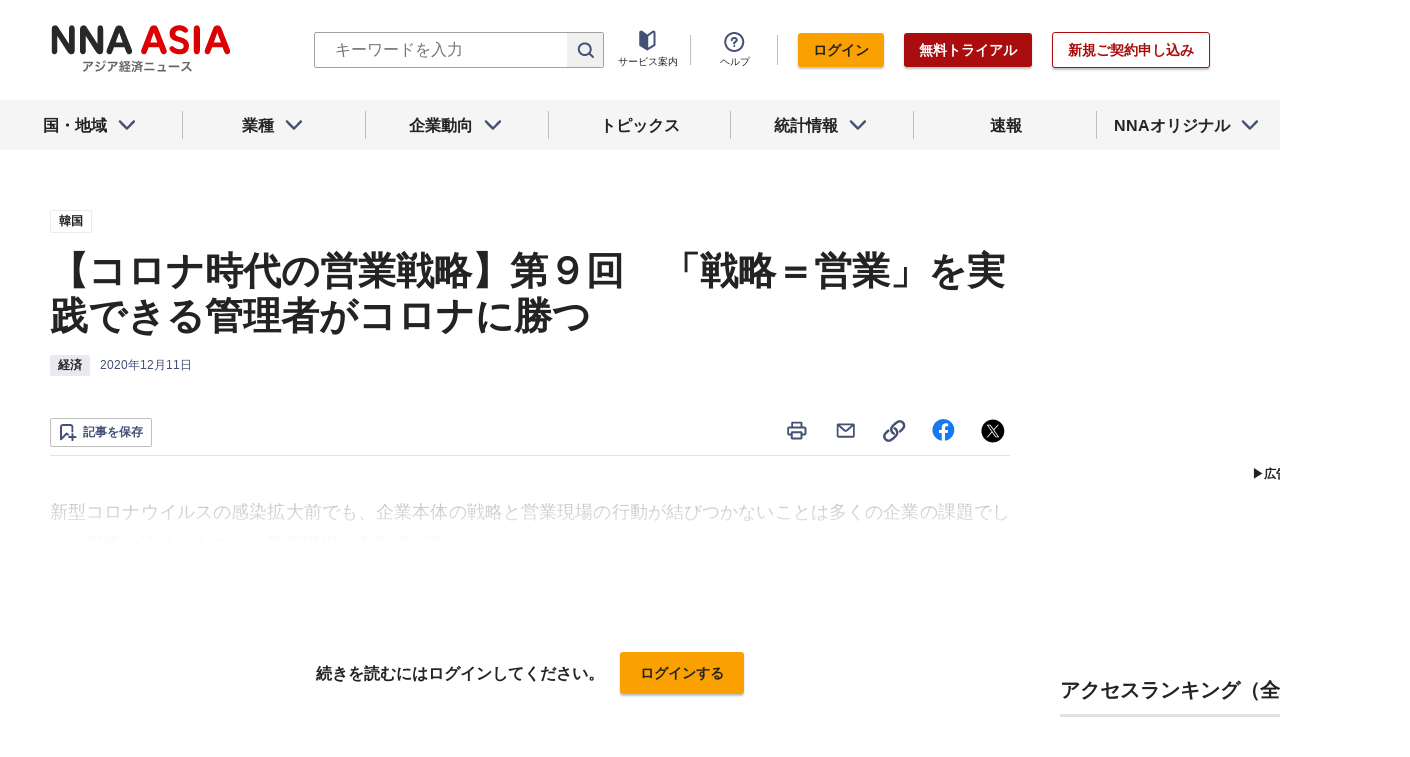

--- FILE ---
content_type: text/html; charset=utf-8
request_url: https://www.nna.jp/news/2128256
body_size: 33069
content:
<!DOCTYPE html><html><head><meta charSet="utf-8"/><title>【コロナ時代の営業戦略】第９回　「戦略＝営業」を実践できる管理者がコロナに勝つ - NNA ASIA・韓国・経済</title><meta name="viewport" content="width=device-width, initial-scale=1, shrink-to-fit=no"/><meta name="description" content="新型コロナウイルスの感染拡大前でも、企業本体の戦略と営業現場の行動が結びつかないことは多くの企業の課題でした。戦略は決めたものの、営業現場は方向性が定……"/><meta name="apple-itunes-app" content="app-id=6743823207"/><meta property="og:title" content="【コロナ時代の営業戦略】第９回　「戦略＝営業」を実践できる管理者がコロナに勝つ - NNA ASIA・韓国・経済"/><meta property="og:type" content="website"/><meta property="og:site_name" content="NNA.ASIA"/><meta property="og:url" content="https://www.nna.jp/news/2128256"/><meta property="fb:admins" content="60380"/><meta name="twitter:card" content="summary"/><meta name="twitter:site" content="@NNAASIA"/><meta property="og:image" content="/files/images/nna_sns_logo.png"/><meta name="twitter:image" content="https://www.nna.jp/files/images/nna_sns_logo.png"/><meta property="og:description" content="新型コロナウイルスの感染拡大前でも、企業本体の戦略と営業現場の行動が結びつかないことは多くの企業の課題でした。戦略は決めたものの、営業現場は方向性が定……"/><link rel="canonical" href="https://www.nna.jp/news/2128256"/><link rel="shortcut icon" href="/favicon.ico"/><link rel="apple-touch-icon" type="image/png" href="/icon.png"/><meta name="next-head-count" content="18"/><link rel="preload" href="/_next/static/css/d945a6be44df0655.css" as="style"/><link rel="stylesheet" href="/_next/static/css/d945a6be44df0655.css" data-n-g=""/><link rel="preload" href="/_next/static/css/e923caee07c07536.css" as="style"/><link rel="stylesheet" href="/_next/static/css/e923caee07c07536.css" data-n-p=""/><link rel="preload" href="/_next/static/css/0bbcced8c162c33a.css" as="style"/><link rel="stylesheet" href="/_next/static/css/0bbcced8c162c33a.css" data-n-p=""/><noscript data-n-css=""></noscript><script defer="" nomodule="" src="/_next/static/chunks/polyfills-5cd94c89d3acac5f.js"></script><script src="/_next/static/chunks/webpack-6a21c7080b3f2f28.js" defer=""></script><script src="/_next/static/chunks/framework-89f2f7d214569455.js" defer=""></script><script src="/_next/static/chunks/main-14746a226a42b8b5.js" defer=""></script><script src="/_next/static/chunks/pages/_app-c47f632b10a1df81.js" defer=""></script><script src="/_next/static/chunks/0f1ac474-7ca02b55c8c255d1.js" defer=""></script><script src="/_next/static/chunks/8860-4b52c8228c82203c.js" defer=""></script><script src="/_next/static/chunks/296-70145caeb9aa43d5.js" defer=""></script><script src="/_next/static/chunks/2869-988d707a9abcc796.js" defer=""></script><script src="/_next/static/chunks/9769-d24822d3c830b83c.js" defer=""></script><script src="/_next/static/chunks/8083-21abdd9338bbca5e.js" defer=""></script><script src="/_next/static/chunks/4061-5771df2c7fd14573.js" defer=""></script><script src="/_next/static/chunks/pages/news/%5Bid%5D-1cf297f74c1bcd78.js" defer=""></script><script src="/_next/static/zenPIZNh1f_ysk8_UjED3/_buildManifest.js" defer=""></script><script src="/_next/static/zenPIZNh1f_ysk8_UjED3/_ssgManifest.js" defer=""></script><script src="/_next/static/zenPIZNh1f_ysk8_UjED3/_middlewareManifest.js" defer=""></script></head><body><div id="__next"><div><header class="Header_header__Z8PUO article_print__header___1E_5 
        false
        Header_free_user__bbQS7
      "><div class="Header_inner__tfr0u article_print__header_inner__OgyI_"><h1 class="Header_logo__gECVj"><a class="Header_logo__gECVj Header_logo--asia__JumdV" href="/"><span style="box-sizing:border-box;display:inline-block;overflow:hidden;width:initial;height:initial;background:none;opacity:1;border:0;margin:0;padding:0;position:relative;max-width:100%"><span style="box-sizing:border-box;display:block;width:initial;height:initial;background:none;opacity:1;border:0;margin:0;padding:0;max-width:100%"><img style="display:block;max-width:100%;width:initial;height:initial;background:none;opacity:1;border:0;margin:0;padding:0" alt="" aria-hidden="true" src="data:image/svg+xml,%3csvg%20xmlns=%27http://www.w3.org/2000/svg%27%20version=%271.1%27%20width=%27181%27%20height=%2748%27/%3e"/></span><img alt="NNA ASIA" src="[data-uri]" decoding="async" data-nimg="intrinsic" style="position:absolute;top:0;left:0;bottom:0;right:0;box-sizing:border-box;padding:0;border:none;margin:auto;display:block;width:0;height:0;min-width:100%;max-width:100%;min-height:100%;max-height:100%;object-fit:contain"/><noscript><img alt="NNA ASIA" srcSet="/files/images/headerLogo_asia.svg 1x, /files/images/headerLogo_asia.svg 2x" src="/files/images/headerLogo_asia.svg" decoding="async" data-nimg="intrinsic" style="position:absolute;top:0;left:0;bottom:0;right:0;box-sizing:border-box;padding:0;border:none;margin:auto;display:block;width:0;height:0;min-width:100%;max-width:100%;min-height:100%;max-height:100%;object-fit:contain" loading="lazy"/></noscript></span></a></h1><div class="Header_sp_buttons__lpX3T article_hidePrint__xQr37"><div class="Tooltip_tooltip__container__i9aIC"><div><button class="Header_sp_button__LLjJy Header_sp_button--search__qGn8_">検索</button></div></div><button class="Header_sp_button__LLjJy Header_sp_button--mynews__AcpY3">Myニュース</button></div><div class="Header_search_box__74B66 article_hidePrint__xQr37 "><div class="Tooltip_tooltip__container__i9aIC"><div><div class="Header_search_box__input__zcauk"><form action="/search" method="get"><input class="Header_form__input--search__zYw6j" type="text" name="keywords" placeholder="キーワードを入力" aria-disabled="true" readonly=""/><button class="Header_form__button--search__y0lmx" type="submit" aria-disabled="true"></button></form></div></div></div></div><button class="Header_button--humburger__gj_fn article_hidePrint__xQr37 "><div><span></span><span></span><span></span></div></button><div class="Header_block__Esi6W article_hidePrint__xQr37"><button class="Header_button--close__w8SDQ"></button><div class="Header_btn_blocks__ySs6R"><div class="Header_btn_block__sZWLg"><a class="Header_btn--about__owrJd" href="/corp_contents/service/news">サービス案内</a></div><div class="Header_btn_block__sZWLg Header_btn_block--help__nz_QW"><button href="/contents/help"><a class="Header_btn--help__c5Z86">ヘルプ</a></button></div><div class="Header_btn_block__sZWLg"></div></div></div></div><nav class="GlobalNavi_navigation__n2DC3 article_hidePrint__xQr37"><ul><li class="gnavi__list"><button class="GlobalNavi_dropdown__bC44G  "><span>国・地域</span></button></li><li class="gnavi__list"><button class="GlobalNavi_dropdown__bC44G  "><span>業種</span></button></li><li class="gnavi__list"><button class="GlobalNavi_dropdown__bC44G  "><span>企業動向</span></button></li><li class="gnavi__list"><a href="/web_contents/topics/latest"><span>トピックス</span></a></li><li class="gnavi__list"><button class="GlobalNavi_dropdown__bC44G  "><span>統計情報</span></button></li><li class="gnavi__list"><a href="/flashes/all"><span>速報</span></a></li><li class="gnavi__list"><button class="GlobalNavi_dropdown__bC44G  "><span>NNAオリジナル</span></button></li></ul></nav><div class="GlobalNavi_header__dropdown__I4ziw article_hidePrint__xQr37"><div class="GlobalNavi_dropdown__container__3ryBp container__countries "><ul class="GlobalNavi_dropdown_menu__HVf9E list"><li class="list"><button class="AccordionMenu_dropdown_menu__category__Jxnv_ ">東アジア</button><ul class="AccordionMenu_dropdown_menu__list__81RV3 "><li class=""><a href="/countries/china">中国<!-- --></a></li><li class=""><a href="/countries/hongkong">香港<!-- --></a></li><li class=""><a href="/countries/taiwan">台湾<!-- --></a></li><li class=""><a href="/countries/korea">韓国<!-- --></a></li><li class=""><a href="/countries/japan">日本<!-- --></a></li></ul></li><li class="list"><button class="AccordionMenu_dropdown_menu__category__Jxnv_ ">東南アジア</button><ul class="AccordionMenu_dropdown_menu__list__81RV3 "><li class=""><a href="/countries/thailand">タイ<!-- --></a></li><li class=""><a href="/countries/vietnam">ベトナム<!-- --></a></li><li class=""><a href="/countries/myanmar">ミャンマー<!-- --></a></li><li class=""><a href="/countries/cambodia">カンボジア<!-- --></a></li><li class=""><a href="/countries/laos">ラオス<!-- --></a></li><li class=""><a href="/countries/malaysia">マレーシア<!-- --></a></li><li class=""><a href="/countries/singapore">シンガポール<!-- --></a></li><li class=""><a href="/countries/indonesia">インドネシア<!-- --></a></li><li class=""><a href="/countries/philippines">フィリピン<!-- --></a></li></ul></li><li class="list"><button class="AccordionMenu_dropdown_menu__category__Jxnv_ ">南アジア</button><ul class="AccordionMenu_dropdown_menu__list__81RV3 "><li class=""><a href="/countries/india">インド<!-- --></a></li></ul></li><li class="list"><button class="AccordionMenu_dropdown_menu__category__Jxnv_ ">オセアニア</button><ul class="AccordionMenu_dropdown_menu__list__81RV3 "><li class="CountryGroupLink_aud__0fED2"><a href="/countries/australia">オーストラリア・<!-- --><br/>ニュージーランド<!-- --></a></li></ul></li></ul></div><div class="GlobalNavi_dropdown__container__3ryBp container__categories  "><ul id="dropdown_categories" class="GlobalNavi_dropdown_menu__HVf9E list"><li class="list"><button class="AccordionMenu_dropdown_menu__category__Jxnv_ ">車両</button><ul class="AccordionMenu_dropdown_menu__list__81RV3 "><li><a href="/news/category/automobile">車両<!-- --> 全て<!-- --></a></li><li><a href="/news/category_detail/6">自動車</a></li><li><a href="/news/category_detail/7">二輪車</a></li><li><a href="/news/category_detail/77">車部品</a></li></ul></li><li class="list"><button class="AccordionMenu_dropdown_menu__category__Jxnv_ ">電機</button><ul class="AccordionMenu_dropdown_menu__list__81RV3 "><li><a href="/news/category/electronics">電機<!-- --> 全て<!-- --></a></li></ul></li><li class="list"><button class="AccordionMenu_dropdown_menu__category__Jxnv_ ">食品</button><ul class="AccordionMenu_dropdown_menu__list__81RV3 "><li><a href="/news/category/grocery">食品<!-- --> 全て<!-- --></a></li></ul></li><li class="list"><button class="AccordionMenu_dropdown_menu__category__Jxnv_ ">医薬</button><ul class="AccordionMenu_dropdown_menu__list__81RV3 "><li><a href="/news/category/medical">医薬<!-- --> 全て<!-- --></a></li><li><a href="/news/category_detail/19">保健医療</a></li><li><a href="/news/category_detail/20">医薬品</a></li></ul></li><li class="list"><button class="AccordionMenu_dropdown_menu__category__Jxnv_ ">化学</button><ul class="AccordionMenu_dropdown_menu__list__81RV3 "><li><a href="/news/category/chemistry">化学<!-- --> 全て<!-- --></a></li><li><a href="/news/category_detail/21">化学一般</a></li><li><a href="/news/category_detail/22">バイオ</a></li></ul></li><li class="list"><button class="AccordionMenu_dropdown_menu__category__Jxnv_ ">繊維</button><ul class="AccordionMenu_dropdown_menu__list__81RV3 "><li><a href="/news/category/apparel">繊維<!-- --> 全て<!-- --></a></li></ul></li><li class="list"><button class="AccordionMenu_dropdown_menu__category__Jxnv_ ">鉄鋼</button><ul class="AccordionMenu_dropdown_menu__list__81RV3 "><li><a href="/news/category/steel">鉄鋼<!-- --> 全て<!-- --></a></li><li><a href="/news/category_detail/24">鉄鋼・金属</a></li><li><a href="/news/category_detail/25">宝石・宝飾品</a></li></ul></li><li class="list"><button class="AccordionMenu_dropdown_menu__category__Jxnv_ ">農水</button><ul class="AccordionMenu_dropdown_menu__list__81RV3 "><li><a href="/news/category/agriculture">農水<!-- --> 全て<!-- --></a></li></ul></li><li class="list"><button class="AccordionMenu_dropdown_menu__category__Jxnv_ ">製造</button><ul class="AccordionMenu_dropdown_menu__list__81RV3 "><li><a href="/news/category/manufacture">製造<!-- --> 全て<!-- --></a></li><li><a href="/news/category_detail/27">精密機器</a></li><li><a href="/news/category_detail/28">ゴム・皮革</a></li><li><a href="/news/category_detail/29">紙・パルプ</a></li><li><a href="/news/category_detail/30">機械</a></li><li><a href="/news/category_detail/31">ガラス・セメント</a></li><li><a href="/news/category_detail/26">その他製造</a></li></ul></li><li class="list"><button class="AccordionMenu_dropdown_menu__category__Jxnv_ ">金融</button><ul class="AccordionMenu_dropdown_menu__list__81RV3 "><li><a href="/news/category/finance">金融<!-- --> 全て<!-- --></a></li><li><a href="/news/category_detail/42">金融一般</a></li><li><a href="/news/category_detail/44">証券</a></li><li><a href="/news/category_detail/45">保険</a></li></ul></li><li class="list"><button class="AccordionMenu_dropdown_menu__category__Jxnv_ ">建設</button><ul class="AccordionMenu_dropdown_menu__list__81RV3 "><li><a href="/news/category/construction">建設<!-- --> 全て<!-- --></a></li><li><a href="/news/category_detail/49">不動産</a></li><li><a href="/news/category_detail/50">建設・プラント</a></li></ul></li><li class="list"><button class="AccordionMenu_dropdown_menu__category__Jxnv_ ">運輸</button><ul class="AccordionMenu_dropdown_menu__list__81RV3 "><li><a href="/news/category/transport">運輸<!-- --> 全て<!-- --></a></li><li><a href="/news/category_detail/52">倉庫</a></li><li><a href="/news/category_detail/53">陸運</a></li><li><a href="/news/category_detail/54">海運</a></li><li><a href="/news/category_detail/55">空運</a></li></ul></li><li class="list"><button class="AccordionMenu_dropdown_menu__category__Jxnv_ ">ＩＴ</button><ul class="AccordionMenu_dropdown_menu__list__81RV3 "><li><a href="/news/category/it">ＩＴ<!-- --> 全て<!-- --></a></li><li><a href="/news/category_detail/8">ＩＴ一般</a></li><li><a href="/news/category_detail/10">電子・コンピューター</a></li><li><a href="/news/category_detail/11">通信</a></li></ul></li><li class="list"><button class="AccordionMenu_dropdown_menu__category__Jxnv_ ">資源</button><ul class="AccordionMenu_dropdown_menu__list__81RV3 "><li><a href="/news/category/natural-resources">資源<!-- --> 全て<!-- --></a></li><li><a href="/news/category_detail/35">石油・石炭・ガス</a></li><li><a href="/news/category_detail/36">鉱業</a></li></ul></li><li class="list"><button class="AccordionMenu_dropdown_menu__category__Jxnv_ ">公益</button><ul class="AccordionMenu_dropdown_menu__list__81RV3 "><li><a href="/news/category/energy">公益<!-- --> 全て<!-- --></a></li></ul></li><li class="list"><button class="AccordionMenu_dropdown_menu__category__Jxnv_ ">商業</button><ul class="AccordionMenu_dropdown_menu__list__81RV3 "><li><a href="/news/category/commerce">商業<!-- --> 全て<!-- --></a></li><li><a href="/news/category_detail/46">卸売り</a></li><li><a href="/news/category_detail/78">小売り</a></li></ul></li><li class="list"><button class="AccordionMenu_dropdown_menu__category__Jxnv_ ">サービス</button><ul class="AccordionMenu_dropdown_menu__list__81RV3 "><li><a href="/news/category/service">サービス<!-- --> 全て<!-- --></a></li><li><a href="/news/category_detail/79">外食・飲食</a></li><li><a href="/news/category_detail/48">その他サービス</a></li></ul></li><li class="list"><button class="AccordionMenu_dropdown_menu__category__Jxnv_ ">観光</button><ul class="AccordionMenu_dropdown_menu__list__81RV3 "><li><a href="/news/category/sightseeing">観光<!-- --> 全て<!-- --></a></li></ul></li><li class="list"><button class="AccordionMenu_dropdown_menu__category__Jxnv_ ">媒体</button><ul class="AccordionMenu_dropdown_menu__list__81RV3 "><li><a href="/news/category/media">媒体<!-- --> 全て<!-- --></a></li><li><a href="/news/category_detail/58">メディア</a></li><li><a href="/news/category_detail/57">娯楽</a></li></ul></li><li class="list"><button class="AccordionMenu_dropdown_menu__category__Jxnv_ ">経済</button><ul class="AccordionMenu_dropdown_menu__list__81RV3 "><li><a href="/news/category/economy">経済<!-- --> 全て<!-- --></a></li><li><a href="/news/category_detail/macro_economy">マクロ経済</a></li><li><a href="/news/category_detail/statistics">統計</a></li><li><a href="/news/category_detail/trade">貿易</a></li><li><a href="/news/category_detail/national_finance">財政</a></li><li><a href="/news/category_detail/regulation">政策・法律・規制</a></li><li><a href="/news/category_detail/infrastructure">インフラ</a></li><li><a href="/news/category_detail/environmental">環境</a></li><li><a href="/news/category_detail/capital_investment">設備投資</a></li><li><a href="/news/category_detail/venture_company">ベンチャー</a></li><li><a href="/news/category_detail/account_settlement">決算</a></li><li><a href="/news/category_detail/event">イベント</a></li><li><a href="/news/category_detail/labor">雇用・労務</a></li></ul></li><li class="list"><button class="AccordionMenu_dropdown_menu__category__Jxnv_ ">政治</button><ul class="AccordionMenu_dropdown_menu__list__81RV3 "><li><a href="/news/category/politics">政治<!-- --> 全て<!-- --></a></li><li><a href="/news/category_detail/politics">政治一般</a></li><li><a href="/news/category_detail/diplomacy">外交</a></li><li><a href="/news/category_detail/election">選挙</a></li><li><a href="/news/category_detail/military">軍事</a></li></ul></li><li class="list"><button class="AccordionMenu_dropdown_menu__category__Jxnv_ ">社会</button><ul class="AccordionMenu_dropdown_menu__list__81RV3 "><li><a href="/news/category/society">社会<!-- --> 全て<!-- --></a></li><li><a href="/news/category_detail/society">社会一般</a></li><li><a href="/news/category_detail/affair">事件</a></li><li><a href="/news/category_detail/disaster">災害</a></li><li><a href="/news/category_detail/education">教育</a></li><li><a href="/news/category_detail/culture">文化・宗教</a></li><li><a href="/news/category_detail/sports">スポーツ</a></li></ul></li></ul></div><div class="GlobalNavi_dropdown__container__3ryBp container__tags "><ul class="GlobalNavi_dropdown_menu__HVf9E list"><li class="TagArticlesLink_dropdown_menu__link__P75Cy list"><a href="/news/tag_articles/FromJapan/all"><i class="Icon_icon__QfSMz Icon_icon--chevron_right__m5F9u" style="width:21px;height:21px"></i>日系企業進出<!-- --></a></li></ul></div><div class="GlobalNavi_dropdown__container__3ryBp container__statistics "><ul class="GlobalNavi_dropdown_menu__HVf9E list"></ul></div><div class="GlobalNavi_dropdown__container__3ryBp container__original "><ul class="GlobalNavi_dropdown_menu__HVf9E list"><li class="OriginalLink_dropdown_menu__link__PBTg2 list"><a href="/news/top_articles"><i class="Icon_icon__QfSMz Icon_icon--chevron_right__m5F9u" style="width:21px;height:21px"></i>各国・地域のトップ記事<!-- --></a></li><li class="OriginalLink_dropdown_menu__link__PBTg2 list"><a href="/contents/special"><i class="Icon_icon__QfSMz Icon_icon--chevron_right__m5F9u" style="width:21px;height:21px"></i>特集<!-- --></a></li><li class="OriginalLink_dropdown_menu__link__PBTg2 list"><a href="/contents/serialization"><i class="Icon_icon__QfSMz Icon_icon--chevron_right__m5F9u" style="width:21px;height:21px"></i>連載<!-- --></a></li></ul></div></div></header><div class="LayoutTwoColumn_content__a8jr2 article_print__content__xhj6B"><main class="LayoutTwoColumn_main_content__lVgGt article_print__main__GO3tX"><div class="article_hidePrint__xQr37"><div class="Loading_container__P_fdG"><div class="Loading_circles__0_ZpW"><div class="Loading_circle__z7wwp Loading_circle_1__ljbOV"></div><div class="Loading_circle__z7wwp Loading_circle_2__s9T7u"></div><div class="Loading_circle__z7wwp Loading_circle_3__RZrV_"></div></div></div></div><div class="article_hidePrint__xQr37"><div class="Loading_container__P_fdG"><div class="Loading_circles__0_ZpW"><div class="Loading_circle__z7wwp Loading_circle_1__ljbOV"></div><div class="Loading_circle__z7wwp Loading_circle_2__s9T7u"></div><div class="Loading_circle__z7wwp Loading_circle_3__RZrV_"></div></div></div></div><article><header class="ArticleHeader_header__2L1h4"><div class="ArticleHeader_block__title__wj8vC"><div class="ArticleHeader_country__GG4bU"><div class="Tag_tag__vq_rC"><a class="tag--country" href="/countries/korea">韓国</a></div><span class="china_local_area_name ChinaLocalAreaName_china_local_area_name__6Ag5D undefined"></span></div><h1 class="ArticleHeader_title__CdBj6 article_print__title__CLgYj">【コロナ時代の営業戦略】第９回　「戦略＝営業」を実践できる管理者がコロナに勝つ<!-- --></h1><div class="ArticleHeader_subtitle__d0sBv article_print__lead__cnnZT"></div></div><div class="ArticleHeader_properties__LdIRi"><div class="Tag_tag__vq_rC"><a class="tag--category_01" href="/news/category/economy">経済</a></div><div class="ArticleHeader_date__WfUxG"><span class="Datestamp_container__Wyzz0"><time class="Datestamp_text__J12nK" dateTime=""></time><span class="Datestamp_label__dp6Fa article_hidePrint__xQr37"></span></span></div></div></header><div class="article_hidePrint__xQr37 false"><div class="ArticleActions_article_detail__keep_share__zW717"><button></button><div class="ArticleActions_article_detail__share_buttons__2YUk5"><ul><li class="ArticleActions_article_detail__print__iuk_S"><button><i class="Icon_icon__QfSMz Icon_icon--print__KaD18" style="width:24px;height:24px"></i></button></li><li><a href="mailto:?subject=%E3%80%90%E3%82%B3%E3%83%AD%E3%83%8A%E6%99%82%E4%BB%A3%E3%81%AE%E5%96%B6%E6%A5%AD%E6%88%A6%E7%95%A5%E3%80%91%E7%AC%AC%EF%BC%99%E5%9B%9E%E3%80%80%E3%80%8C%E6%88%A6%E7%95%A5%EF%BC%9D%E5%96%B6%E6%A5%AD%E3%80%8D%E3%82%92%E5%AE%9F%E8%B7%B5%E3%81%A7%E3%81%8D%E3%82%8B%E7%AE%A1%E7%90%86%E8%80%85%E3%81%8C%E3%82%B3%E3%83%AD%E3%83%8A%E3%81%AB%E5%8B%9D%E3%81%A4%20%20%EF%BC%9ANNA&amp;body=%E4%B8%8B%E8%A8%98%E3%81%AEURL%E3%81%8B%E3%82%89%E3%80%81%E8%A8%98%E4%BA%8B%E3%82%92%E8%AA%AD%E3%82%80%E3%81%93%E3%81%A8%E3%81%8C%E3%81%A7%E3%81%8D%E3%81%BE%E3%81%99%E3%80%82%0d%0ahttps://www.nna.jp/news/2128256"><i class="Icon_icon__QfSMz Icon_icon--mail__v_EaJ" style="width:24px;height:24px"></i></a></li><li><div class="Tooltip_tooltip__container__i9aIC"><div><button><i class="Icon_icon__QfSMz Icon_icon--share__O_4uz" style="width:24px;height:24px"></i></button></div></div></li><li><a href="https://www.facebook.com/sharer/sharer.php?u=https%3A%2F%2Fwww.nna.jp%2Fnews%2F2128256" target="_blank" rel="nofollow"><i class="Icon_icon__QfSMz Icon_icon--facebook__6cD5G" style="width:24px;height:24px"></i></a></li><li><a href="https://twitter.com/share?url=https%3A%2F%2Fwww.nna.jp%2Fnews%2F2128256&amp;text=%E3%80%90%E3%82%B3%E3%83%AD%E3%83%8A%E6%99%82%E4%BB%A3%E3%81%AE%E5%96%B6%E6%A5%AD%E6%88%A6%E7%95%A5%E3%80%91%E7%AC%AC%EF%BC%99%E5%9B%9E%E3%80%80%E3%80%8C%E6%88%A6%E7%95%A5%EF%BC%9D%E5%96%B6%E6%A5%AD%E3%80%8D%E3%82%92%E5%AE%9F%E8%B7%B5%E3%81%A7%E3%81%8D%E3%82%8B%E7%AE%A1%E7%90%86%E8%80%85%E3%81%8C%E3%82%B3%E3%83%AD%E3%83%8A%E3%81%AB%E5%8B%9D%E3%81%A4%20%20%EF%BC%9ANNA" target="_blank" rel="nofollow"><i class="Icon_icon__QfSMz Icon_icon--icon_x___69M4" style="width:24px;height:24px"></i></a></li></ul></div></div></div><div class="ArticleBody_container__bDPNA article_print__body__dioLd"></div><div class="ArticleTags_container__c6bQz"><dl class="ArticleTags_tags__csGPg"><div><dt>国・地域</dt><dd class="country"><div class="Tag_tag__vq_rC"><a class="tag--country" href="/countries/korea">韓国</a></div><span class="china_local_area_name ChinaLocalAreaName_china_local_area_name__6Ag5D undefined"></span></dd><dt>業種</dt><dd><div class="Tag_tag__vq_rC"><a class="tag--category_01" href="/news/category/economy">経済</a></div></dd></div><div class="ArticleTags_keywords__dtCwW"><dt>関連タグ</dt><dd><ul class="ArticleTags_tagItems__9I1hJ"><li><div class="Tag_tag__vq_rC"><a class="tag--category_02" href="/countries/korea">韓国</a></div></li><li><div class="Tag_tag__vq_rC"><a class="tag--category_02" href="/news/category_detail/macro_economy">マクロ経済</a></div></li><li><div class="Tag_tag__vq_rC"><a class="tag--category_02" href="/news/category_detail/labor">雇用・労務</a></div></li></ul></dd></div><div><dt>関連トピックス・特集・連載</dt><dd><ul class="ArticleTags_tagItems__9I1hJ"><li><div class="Tag_tag__vq_rC"><a class="tag--category_02" href="/web_contents/articles/8085">コロナ時代を生き抜く営業戦略</a></div></li></ul></dd></div></dl></div><div class="_id__actions__Dutb_ article_hidePrint__xQr37"><div class="ArticleActions_article_detail__keep_share__zW717"><div class="Tooltip_tooltip__container__i9aIC"><div><button class="SaveButton_button_save_detail__sDMeg "><span></span></button></div></div><div class="ArticleActions_article_detail__share_buttons__2YUk5"><ul><li class="ArticleActions_article_detail__print__iuk_S"><button><i class="Icon_icon__QfSMz Icon_icon--print__KaD18" style="width:24px;height:24px"></i></button></li><li><a href="mailto:?subject=%E3%80%90%E3%82%B3%E3%83%AD%E3%83%8A%E6%99%82%E4%BB%A3%E3%81%AE%E5%96%B6%E6%A5%AD%E6%88%A6%E7%95%A5%E3%80%91%E7%AC%AC%EF%BC%99%E5%9B%9E%E3%80%80%E3%80%8C%E6%88%A6%E7%95%A5%EF%BC%9D%E5%96%B6%E6%A5%AD%E3%80%8D%E3%82%92%E5%AE%9F%E8%B7%B5%E3%81%A7%E3%81%8D%E3%82%8B%E7%AE%A1%E7%90%86%E8%80%85%E3%81%8C%E3%82%B3%E3%83%AD%E3%83%8A%E3%81%AB%E5%8B%9D%E3%81%A4%20%20%EF%BC%9ANNA&amp;body=%E4%B8%8B%E8%A8%98%E3%81%AEURL%E3%81%8B%E3%82%89%E3%80%81%E8%A8%98%E4%BA%8B%E3%82%92%E8%AA%AD%E3%82%80%E3%81%93%E3%81%A8%E3%81%8C%E3%81%A7%E3%81%8D%E3%81%BE%E3%81%99%E3%80%82%0d%0ahttps://www.nna.jp/news/2128256"><i class="Icon_icon__QfSMz Icon_icon--mail__v_EaJ" style="width:24px;height:24px"></i></a></li><li><div class="Tooltip_tooltip__container__i9aIC"><div><button><i class="Icon_icon__QfSMz Icon_icon--share__O_4uz" style="width:24px;height:24px"></i></button></div></div></li><li><a href="https://www.facebook.com/sharer/sharer.php?u=https%3A%2F%2Fwww.nna.jp%2Fnews%2F2128256" target="_blank" rel="nofollow"><i class="Icon_icon__QfSMz Icon_icon--facebook__6cD5G" style="width:24px;height:24px"></i></a></li><li><a href="https://twitter.com/share?url=https%3A%2F%2Fwww.nna.jp%2Fnews%2F2128256&amp;text=%E3%80%90%E3%82%B3%E3%83%AD%E3%83%8A%E6%99%82%E4%BB%A3%E3%81%AE%E5%96%B6%E6%A5%AD%E6%88%A6%E7%95%A5%E3%80%91%E7%AC%AC%EF%BC%99%E5%9B%9E%E3%80%80%E3%80%8C%E6%88%A6%E7%95%A5%EF%BC%9D%E5%96%B6%E6%A5%AD%E3%80%8D%E3%82%92%E5%AE%9F%E8%B7%B5%E3%81%A7%E3%81%8D%E3%82%8B%E7%AE%A1%E7%90%86%E8%80%85%E3%81%8C%E3%82%B3%E3%83%AD%E3%83%8A%E3%81%AB%E5%8B%9D%E3%81%A4%20%20%EF%BC%9ANNA" target="_blank" rel="nofollow"><i class="Icon_icon__QfSMz Icon_icon--icon_x___69M4" style="width:24px;height:24px"></i></a></li></ul></div></div></div><div class="WebContents_container__Jy_0W article_hidePrint__xQr37"><div class="SectionTitle_container__xRSPH"><h3 class="SectionTitle_title__xiB34"><a href="/web_contents/articles/8085">コロナ時代を生き抜く営業戦略</a></h3></div><div><article class="ArticleListItem_container__hpi0o"><a class="ArticleListItem_title__H5nLb" href="/news/2132558"><h3 title="【コロナ時代の営業戦略】最終回　営業に欠かせない戦略軸のピボットとデジタル化">【コロナ時代の営業戦略】最終回　営業に欠かせない戦略軸のピボットとデジタル化</h3></a><div class="ArticleListItem_properties__3sRtr"><div class="ArticleListItem_tags__qnCF0" title="韓国 経済 マクロ経済 雇用・労務"><div class="ArticleListItem_tags_inner__rKgW0"><div class="article--country--tag"><div class="Tag_tag__vq_rC"><a class="tag--country" href="/countries/korea">韓国</a></div><span class="china_local_area_name ChinaLocalAreaName_china_local_area_name__6Ag5D ChinaLocalAreaName_list__GVDpt"></span></div><div class="Tag_tag__vq_rC"><a class="tag--category_01" href="/news/category/economy">経済</a></div><div class="Tag_tag__vq_rC"><a class="tag--category_02" href="/news/category_detail/macro_economy">マクロ経済</a></div><div class="Tag_tag__vq_rC"><a class="tag--category_02" href="/news/category_detail/labor">雇用・労務</a></div></div></div><div><span class="Datestamp_container__Wyzz0"><time class="Datestamp_text__J12nK" dateTime=""></time><span class="Datestamp_label__dp6Fa article_hidePrint__xQr37"></span></span></div><div class="ArticleListItem_lockIcon__pi_m_"><i class="Icon_icon__QfSMz Icon_icon--lock__A5iqC" style="width:16px;height:16px"></i></div><div class="Tooltip_tooltip__container__i9aIC"><div><button class="SaveButton_button_save_simple__sSYS2 "><span></span></button></div></div></div></article><article class="ArticleListItem_container__hpi0o"><a class="ArticleListItem_title__H5nLb" href="/news/2128256"><h3 title="【コロナ時代の営業戦略】第９回　「戦略＝営業」を実践できる管理者がコロナに勝つ">【コロナ時代の営業戦略】第９回　「戦略＝営業」を実践できる管理者がコロナに勝つ</h3></a><div class="ArticleListItem_properties__3sRtr"><div class="ArticleListItem_tags__qnCF0" title="韓国 経済 マクロ経済 雇用・労務"><div class="ArticleListItem_tags_inner__rKgW0"><div class="article--country--tag"><div class="Tag_tag__vq_rC"><a class="tag--country" href="/countries/korea">韓国</a></div><span class="china_local_area_name ChinaLocalAreaName_china_local_area_name__6Ag5D ChinaLocalAreaName_list__GVDpt"></span></div><div class="Tag_tag__vq_rC"><a class="tag--category_01" href="/news/category/economy">経済</a></div><div class="Tag_tag__vq_rC"><a class="tag--category_02" href="/news/category_detail/macro_economy">マクロ経済</a></div><div class="Tag_tag__vq_rC"><a class="tag--category_02" href="/news/category_detail/labor">雇用・労務</a></div></div></div><div><span class="Datestamp_container__Wyzz0"><time class="Datestamp_text__J12nK" dateTime=""></time><span class="Datestamp_label__dp6Fa article_hidePrint__xQr37"></span></span></div><div class="ArticleListItem_lockIcon__pi_m_"><i class="Icon_icon__QfSMz Icon_icon--lock__A5iqC" style="width:16px;height:16px"></i></div><div class="Tooltip_tooltip__container__i9aIC"><div><button class="SaveButton_button_save_simple__sSYS2 "><span></span></button></div></div></div></article><article class="ArticleListItem_container__hpi0o"><a class="ArticleListItem_title__H5nLb" href="/news/2123068"><h3 title="【コロナ時代の営業戦略】第８回　コロナでも成果を出す「情報営業」の重要性">【コロナ時代の営業戦略】第８回　コロナでも成果を出す「情報営業」の重要性</h3></a><div class="ArticleListItem_properties__3sRtr"><div class="ArticleListItem_tags__qnCF0" title="韓国 経済 マクロ経済 雇用・労務"><div class="ArticleListItem_tags_inner__rKgW0"><div class="article--country--tag"><div class="Tag_tag__vq_rC"><a class="tag--country" href="/countries/korea">韓国</a></div><span class="china_local_area_name ChinaLocalAreaName_china_local_area_name__6Ag5D ChinaLocalAreaName_list__GVDpt"></span></div><div class="Tag_tag__vq_rC"><a class="tag--category_01" href="/news/category/economy">経済</a></div><div class="Tag_tag__vq_rC"><a class="tag--category_02" href="/news/category_detail/macro_economy">マクロ経済</a></div><div class="Tag_tag__vq_rC"><a class="tag--category_02" href="/news/category_detail/labor">雇用・労務</a></div></div></div><div><span class="Datestamp_container__Wyzz0"><time class="Datestamp_text__J12nK" dateTime=""></time><span class="Datestamp_label__dp6Fa article_hidePrint__xQr37"></span></span></div><div class="ArticleListItem_lockIcon__pi_m_"><i class="Icon_icon__QfSMz Icon_icon--lock__A5iqC" style="width:16px;height:16px"></i></div><div class="Tooltip_tooltip__container__i9aIC"><div><button class="SaveButton_button_save_simple__sSYS2 "><span></span></button></div></div></div></article><article class="ArticleListItem_container__hpi0o"><a class="ArticleListItem_title__H5nLb" href="/news/2116349"><h3 title="【コロナ時代の営業戦略】第７回　これからの成果管理は「成長管理」の意識で">【コロナ時代の営業戦略】第７回　これからの成果管理は「成長管理」の意識で</h3></a><div class="ArticleListItem_properties__3sRtr"><div class="ArticleListItem_tags__qnCF0" title="韓国 経済 マクロ経済 雇用・労務"><div class="ArticleListItem_tags_inner__rKgW0"><div class="article--country--tag"><div class="Tag_tag__vq_rC"><a class="tag--country" href="/countries/korea">韓国</a></div><span class="china_local_area_name ChinaLocalAreaName_china_local_area_name__6Ag5D ChinaLocalAreaName_list__GVDpt"></span></div><div class="Tag_tag__vq_rC"><a class="tag--category_01" href="/news/category/economy">経済</a></div><div class="Tag_tag__vq_rC"><a class="tag--category_02" href="/news/category_detail/macro_economy">マクロ経済</a></div><div class="Tag_tag__vq_rC"><a class="tag--category_02" href="/news/category_detail/labor">雇用・労務</a></div></div></div><div><span class="Datestamp_container__Wyzz0"><time class="Datestamp_text__J12nK" dateTime=""></time><span class="Datestamp_label__dp6Fa article_hidePrint__xQr37"></span></span></div><div class="ArticleListItem_lockIcon__pi_m_"><i class="Icon_icon__QfSMz Icon_icon--lock__A5iqC" style="width:16px;height:16px"></i></div><div class="Tooltip_tooltip__container__i9aIC"><div><button class="SaveButton_button_save_simple__sSYS2 "><span></span></button></div></div></div></article><article class="ArticleListItem_container__hpi0o"><a class="ArticleListItem_title__H5nLb" href="/news/2111092"><h3 title="【コロナ時代の営業戦略】第６回　営業人材管理で高まる心理把握の重要性">【コロナ時代の営業戦略】第６回　営業人材管理で高まる心理把握の重要性</h3></a><div class="ArticleListItem_properties__3sRtr"><div class="ArticleListItem_tags__qnCF0" title="韓国 経済 マクロ経済 雇用・労務"><div class="ArticleListItem_tags_inner__rKgW0"><div class="article--country--tag"><div class="Tag_tag__vq_rC"><a class="tag--country" href="/countries/korea">韓国</a></div><span class="china_local_area_name ChinaLocalAreaName_china_local_area_name__6Ag5D ChinaLocalAreaName_list__GVDpt"></span></div><div class="Tag_tag__vq_rC"><a class="tag--category_01" href="/news/category/economy">経済</a></div><div class="Tag_tag__vq_rC"><a class="tag--category_02" href="/news/category_detail/macro_economy">マクロ経済</a></div><div class="Tag_tag__vq_rC"><a class="tag--category_02" href="/news/category_detail/labor">雇用・労務</a></div></div></div><div><span class="Datestamp_container__Wyzz0"><time class="Datestamp_text__J12nK" dateTime=""></time><span class="Datestamp_label__dp6Fa article_hidePrint__xQr37"></span></span></div><div class="ArticleListItem_lockIcon__pi_m_"><i class="Icon_icon__QfSMz Icon_icon--lock__A5iqC" style="width:16px;height:16px"></i></div><div class="Tooltip_tooltip__container__i9aIC"><div><button class="SaveButton_button_save_simple__sSYS2 "><span></span></button></div></div></div></article><article class="ArticleListItem_container__hpi0o"><a class="ArticleListItem_title__H5nLb" href="/news/2103536"><h3 title="【コロナ時代の営業戦略】第５回　ポストコロナ時代に求められる営業能力">【コロナ時代の営業戦略】第５回　ポストコロナ時代に求められる営業能力</h3></a><div class="ArticleListItem_properties__3sRtr"><div class="ArticleListItem_tags__qnCF0" title="韓国 経済 マクロ経済 雇用・労務"><div class="ArticleListItem_tags_inner__rKgW0"><div class="article--country--tag"><div class="Tag_tag__vq_rC"><a class="tag--country" href="/countries/korea">韓国</a></div><span class="china_local_area_name ChinaLocalAreaName_china_local_area_name__6Ag5D ChinaLocalAreaName_list__GVDpt"></span></div><div class="Tag_tag__vq_rC"><a class="tag--category_01" href="/news/category/economy">経済</a></div><div class="Tag_tag__vq_rC"><a class="tag--category_02" href="/news/category_detail/macro_economy">マクロ経済</a></div><div class="Tag_tag__vq_rC"><a class="tag--category_02" href="/news/category_detail/labor">雇用・労務</a></div></div></div><div><span class="Datestamp_container__Wyzz0"><time class="Datestamp_text__J12nK" dateTime=""></time><span class="Datestamp_label__dp6Fa article_hidePrint__xQr37"></span></span></div><div class="ArticleListItem_lockIcon__pi_m_"><i class="Icon_icon__QfSMz Icon_icon--lock__A5iqC" style="width:16px;height:16px"></i></div><div class="Tooltip_tooltip__container__i9aIC"><div><button class="SaveButton_button_save_simple__sSYS2 "><span></span></button></div></div></div></article></div></div><div class="GooglePublisherTag_mobile__ads__container__Rc2nG GooglePublisherTag_mobile__ads__container__last__WkeZe"><div id="div-gpt-ad-1662470035994-0" style="width:300px;height:250px"></div></div><div class="CountryLatestArticles_container__hjN5F article_hidePrint__xQr37"><div class="SectionTitle_container__xRSPH"><h3 class="SectionTitle_title__xiB34">韓国の最新ニュース<!-- --></h3></div><div><article class="ArticleListItem_container__hpi0o"><a class="ArticleListItem_title__H5nLb" href="/news/2882199"><h3 title="ＳＫオン、全固体電池の新素材を開発">ＳＫオン、全固体電池の新素材を開発</h3></a><div class="ArticleListItem_properties__3sRtr"><div class="ArticleListItem_tags__qnCF0" title="韓国 車両 自動車 その他製造 車部品"><div class="ArticleListItem_tags_inner__rKgW0"><div class="article--country--tag"><div class="Tag_tag__vq_rC"><a class="tag--country" href="/countries/korea">韓国</a></div><span class="china_local_area_name ChinaLocalAreaName_china_local_area_name__6Ag5D ChinaLocalAreaName_list__GVDpt"></span></div><div class="Tag_tag__vq_rC"><a class="tag--category_01" href="/news/category/automobile">車両</a></div><div class="Tag_tag__vq_rC"><a class="tag--category_02" href="/news/category_detail/6">自動車</a></div><div class="Tag_tag__vq_rC"><a class="tag--category_02" href="/news/category_detail/26">その他製造</a></div><div class="Tag_tag__vq_rC"><a class="tag--category_02" href="/news/category_detail/77">車部品</a></div></div></div><div><span class="Datestamp_container__Wyzz0"><time class="Datestamp_text__J12nK" dateTime=""></time><span class="Datestamp_label__dp6Fa article_hidePrint__xQr37"></span></span></div><div class="ArticleListItem_lockIcon__pi_m_"><i class="Icon_icon__QfSMz Icon_icon--lock__A5iqC" style="width:16px;height:16px"></i></div><div class="Tooltip_tooltip__container__i9aIC"><div><button class="SaveButton_button_save_simple__sSYS2 "><span></span></button></div></div></div></article><article class="ArticleListItem_container__hpi0o"><a class="ArticleListItem_title__H5nLb" href="/news/2881825"><h3 title="現代自の鄭会長が中米印を訪問、事業強化へ">現代自の鄭会長が中米印を訪問、事業強化へ</h3></a><div class="ArticleListItem_properties__3sRtr"><div class="ArticleListItem_tags__qnCF0" title="韓国 車両 自動車"><div class="ArticleListItem_tags_inner__rKgW0"><div class="article--country--tag"><div class="Tag_tag__vq_rC"><a class="tag--country" href="/countries/korea">韓国</a></div><span class="china_local_area_name ChinaLocalAreaName_china_local_area_name__6Ag5D ChinaLocalAreaName_list__GVDpt"></span></div><div class="Tag_tag__vq_rC"><a class="tag--category_01" href="/news/category/automobile">車両</a></div><div class="Tag_tag__vq_rC"><a class="tag--category_02" href="/news/category_detail/6">自動車</a></div></div></div><div><span class="Datestamp_container__Wyzz0"><time class="Datestamp_text__J12nK" dateTime=""></time><span class="Datestamp_label__dp6Fa article_hidePrint__xQr37"></span></span></div><div class="ArticleListItem_lockIcon__pi_m_"><i class="Icon_icon__QfSMz Icon_icon--lock__A5iqC" style="width:16px;height:16px"></i></div><div class="Tooltip_tooltip__container__i9aIC"><div><button class="SaveButton_button_save_simple__sSYS2 "><span></span></button></div></div></div></article><article class="ArticleListItem_container__hpi0o"><a class="ArticleListItem_title__H5nLb" href="/news/2881755"><h3 title="中堅完成車３社、新車で販売巻き返しへ">中堅完成車３社、新車で販売巻き返しへ</h3></a><div class="ArticleListItem_properties__3sRtr"><div class="ArticleListItem_tags__qnCF0" title="韓国 車両 自動車"><div class="ArticleListItem_tags_inner__rKgW0"><div class="article--country--tag"><div class="Tag_tag__vq_rC"><a class="tag--country" href="/countries/korea">韓国</a></div><span class="china_local_area_name ChinaLocalAreaName_china_local_area_name__6Ag5D ChinaLocalAreaName_list__GVDpt"></span></div><div class="Tag_tag__vq_rC"><a class="tag--category_01" href="/news/category/automobile">車両</a></div><div class="Tag_tag__vq_rC"><a class="tag--category_02" href="/news/category_detail/6">自動車</a></div></div></div><div><span class="Datestamp_container__Wyzz0"><time class="Datestamp_text__J12nK" dateTime=""></time><span class="Datestamp_label__dp6Fa article_hidePrint__xQr37"></span></span></div><div class="ArticleListItem_lockIcon__pi_m_"><i class="Icon_icon__QfSMz Icon_icon--lock__A5iqC" style="width:16px;height:16px"></i></div><div class="Tooltip_tooltip__container__i9aIC"><div><button class="SaveButton_button_save_simple__sSYS2 "><span></span></button></div></div></div></article></div></div><section class="top_section__gRSZo article_hidePrint__xQr37"><div class="Heading_heading__container__HHlCE"><h2 class="heading__contents--L
        undefined
        ">各国・地域のトップ記事</h2></div><div class="top_container__col3__Yypgg"><div><article class="FeatureArticle_container__4iEVC  with_image"><div class="article__summary"><div class="Tag_tag__vq_rC"><a class="tag--country" href="/countries/china">中国</a></div><span class="china_local_area_name ChinaLocalAreaName_china_local_area_name__6Ag5D undefined"></span><a class="FeatureArticle_link__gHQHP" href="/news/2880945"><h2 class="article__title">都市軌道交通網が順調拡大</h2></a><div class="article__property"><div class="NewsProperties_container__ve4pR"><div class="Tag_tag__vq_rC"><a class="tag--original" href="/news/tag_articles/PickUp/all">PICK UP</a></div><div class="tag__categories"><div class="tag__categories_inner"><div class="Tag_tag__vq_rC"><a class="tag--category_01" href="/news/category/transport">運輸</a></div><div class="Tag_tag__vq_rC"><a class="tag--category_02" href="/news/category_detail/statistics">統計</a></div><div class="Tag_tag__vq_rC"><a class="tag--category_02" href="/news/category_detail/infrastructure">インフラ</a></div><div class="Tag_tag__vq_rC"><a class="tag--category_02" href="/news/category_detail/capital_investment">設備投資</a></div><div class="Tag_tag__vq_rC"><a class="tag--category_02" href="/news/category_detail/50">建設・プラント</a></div><div class="Tag_tag__vq_rC"><a class="tag--category_02" href="/news/category_detail/53">陸運</a></div><div class="Tag_tag__vq_rC"><a class="tag--category_02" href="/news/category_detail/regulation">政策・法律・規制</a></div></div></div></div><span class="Datestamp_container__Wyzz0"><time class="Datestamp_text__J12nK" dateTime=""></time><span class="Datestamp_label__dp6Fa article_hidePrint__xQr37"></span></span><span class="paiedIcon"><i class="Icon_icon__QfSMz Icon_icon--lock__A5iqC" style="width:16px;height:16px"></i></span></div></div><div><div class="article__thumbnail"><a class="FeatureArticle_link__gHQHP" tabindex="-1" href="/news/2880945"><span style="box-sizing:border-box;display:block;overflow:hidden;width:initial;height:initial;background:none;opacity:1;border:0;margin:0;padding:0;position:absolute;top:0;left:0;bottom:0;right:0"><img alt="" src="[data-uri]" decoding="async" data-nimg="fill" style="position:absolute;top:0;left:0;bottom:0;right:0;box-sizing:border-box;padding:0;border:none;margin:auto;display:block;width:0;height:0;min-width:100%;max-width:100%;min-height:100%;max-height:100%;object-fit:contain"/><noscript><img alt="" sizes="100vw" srcSet="https://www.nna.jp/uploads/article_image/image_with_caption/13803869/20260116_cnd_top2.png 640w, https://www.nna.jp/uploads/article_image/image_with_caption/13803869/20260116_cnd_top2.png 750w, https://www.nna.jp/uploads/article_image/image_with_caption/13803869/20260116_cnd_top2.png 828w, https://www.nna.jp/uploads/article_image/image_with_caption/13803869/20260116_cnd_top2.png 1080w, https://www.nna.jp/uploads/article_image/image_with_caption/13803869/20260116_cnd_top2.png 1200w, https://www.nna.jp/uploads/article_image/image_with_caption/13803869/20260116_cnd_top2.png 1920w, https://www.nna.jp/uploads/article_image/image_with_caption/13803869/20260116_cnd_top2.png 2048w, https://www.nna.jp/uploads/article_image/image_with_caption/13803869/20260116_cnd_top2.png 3840w" src="https://www.nna.jp/uploads/article_image/image_with_caption/13803869/20260116_cnd_top2.png" decoding="async" data-nimg="fill" style="position:absolute;top:0;left:0;bottom:0;right:0;box-sizing:border-box;padding:0;border:none;margin:auto;display:block;width:0;height:0;min-width:100%;max-width:100%;min-height:100%;max-height:100%;object-fit:contain" loading="lazy"/></noscript></span></a></div></div></article></div><div><article class="FeatureArticle_container__4iEVC  with_image"><div class="article__summary"><div class="Tag_tag__vq_rC"><a class="tag--country" href="/countries/hongkong">香港</a></div><span class="china_local_area_name ChinaLocalAreaName_china_local_area_name__6Ag5D undefined"></span><a class="FeatureArticle_link__gHQHP" href="/news/2882393"><h2 class="article__title">修繕工事に談合防止策策定へ</h2></a><div class="article__property"><div class="NewsProperties_container__ve4pR"><div class="Tag_tag__vq_rC"><a class="tag--original" href="/news/tag_articles/PickUp/all">PICK UP</a></div><div class="tag__categories"><div class="tag__categories_inner"><div class="Tag_tag__vq_rC"><a class="tag--category_01" href="/news/category/construction">建設</a></div><div class="Tag_tag__vq_rC"><a class="tag--category_02" href="/news/category_detail/49">不動産</a></div><div class="Tag_tag__vq_rC"><a class="tag--category_02" href="/news/category_detail/50">建設・プラント</a></div><div class="Tag_tag__vq_rC"><a class="tag--category_02" href="/news/category_detail/society">社会一般</a></div><div class="Tag_tag__vq_rC"><a class="tag--category_02" href="/news/category_detail/affair">事件</a></div><div class="Tag_tag__vq_rC"><a class="tag--category_02" href="/news/category_detail/politics">政治一般</a></div><div class="Tag_tag__vq_rC"><a class="tag--category_02" href="/news/category_detail/regulation">政策・法律・規制</a></div><div class="Tag_tag__vq_rC"><a class="tag--category_02" href="/news/category_detail/disaster">災害</a></div></div></div></div><span class="Datestamp_container__Wyzz0"><time class="Datestamp_text__J12nK" dateTime=""></time><span class="Datestamp_label__dp6Fa article_hidePrint__xQr37"></span></span><span class="paiedIcon"><i class="Icon_icon__QfSMz Icon_icon--lock__A5iqC" style="width:16px;height:16px"></i></span></div></div><div><div class="article__thumbnail"><a class="FeatureArticle_link__gHQHP" tabindex="-1" href="/news/2882393"><span style="box-sizing:border-box;display:block;overflow:hidden;width:initial;height:initial;background:none;opacity:1;border:0;margin:0;padding:0;position:absolute;top:0;left:0;bottom:0;right:0"><img alt="" src="[data-uri]" decoding="async" data-nimg="fill" style="position:absolute;top:0;left:0;bottom:0;right:0;box-sizing:border-box;padding:0;border:none;margin:auto;display:block;width:0;height:0;min-width:100%;max-width:100%;min-height:100%;max-height:100%;object-fit:contain"/><noscript><img alt="" sizes="100vw" srcSet="https://www.nna.jp/uploads/article_image/image_with_caption/13821608/20260116_hkd_top_w.jpg 640w, https://www.nna.jp/uploads/article_image/image_with_caption/13821608/20260116_hkd_top_w.jpg 750w, https://www.nna.jp/uploads/article_image/image_with_caption/13821608/20260116_hkd_top_w.jpg 828w, https://www.nna.jp/uploads/article_image/image_with_caption/13821608/20260116_hkd_top_w.jpg 1080w, https://www.nna.jp/uploads/article_image/image_with_caption/13821608/20260116_hkd_top_w.jpg 1200w, https://www.nna.jp/uploads/article_image/image_with_caption/13821608/20260116_hkd_top_w.jpg 1920w, https://www.nna.jp/uploads/article_image/image_with_caption/13821608/20260116_hkd_top_w.jpg 2048w, https://www.nna.jp/uploads/article_image/image_with_caption/13821608/20260116_hkd_top_w.jpg 3840w" src="https://www.nna.jp/uploads/article_image/image_with_caption/13821608/20260116_hkd_top_w.jpg" decoding="async" data-nimg="fill" style="position:absolute;top:0;left:0;bottom:0;right:0;box-sizing:border-box;padding:0;border:none;margin:auto;display:block;width:0;height:0;min-width:100%;max-width:100%;min-height:100%;max-height:100%;object-fit:contain" loading="lazy"/></noscript></span></a></div></div></article></div><div><article class="FeatureArticle_container__4iEVC  with_image"><div class="article__summary"><div class="Tag_tag__vq_rC"><a class="tag--country" href="/countries/taiwan">台湾</a></div><span class="china_local_area_name ChinaLocalAreaName_china_local_area_name__6Ag5D undefined"></span><a class="FeatureArticle_link__gHQHP" href="/news/2882327"><h2 class="article__title">ＴＳＭＣ、26年は３割増収</h2></a><div class="article__property"><div class="NewsProperties_container__ve4pR"><div class="Tag_tag__vq_rC"><a class="tag--original" href="/news/tag_articles/PickUp/all">PICK UP</a></div><div class="tag__categories"><div class="tag__categories_inner"><div class="Tag_tag__vq_rC"><a class="tag--category_01" href="/news/category/it">ＩＴ</a></div><div class="Tag_tag__vq_rC"><a class="tag--category_02" href="/news/category_detail/account_settlement">決算</a></div><div class="Tag_tag__vq_rC"><a class="tag--category_02" href="/news/category_detail/8">ＩＴ一般</a></div><div class="Tag_tag__vq_rC"><a class="tag--category_02" href="/news/category_detail/10">電子・コンピューター</a></div><div class="Tag_tag__vq_rC"><a class="tag--category_02" href="/news/category_detail/capital_investment">設備投資</a></div></div></div></div><span class="Datestamp_container__Wyzz0"><time class="Datestamp_text__J12nK" dateTime=""></time><span class="Datestamp_label__dp6Fa article_hidePrint__xQr37"></span></span><span class="paiedIcon"><i class="Icon_icon__QfSMz Icon_icon--lock__A5iqC" style="width:16px;height:16px"></i></span></div></div><div><div class="article__thumbnail"><a class="FeatureArticle_link__gHQHP" tabindex="-1" href="/news/2882327"><span style="box-sizing:border-box;display:block;overflow:hidden;width:initial;height:initial;background:none;opacity:1;border:0;margin:0;padding:0;position:absolute;top:0;left:0;bottom:0;right:0"><img alt="" src="[data-uri]" decoding="async" data-nimg="fill" style="position:absolute;top:0;left:0;bottom:0;right:0;box-sizing:border-box;padding:0;border:none;margin:auto;display:block;width:0;height:0;min-width:100%;max-width:100%;min-height:100%;max-height:100%;object-fit:contain"/><noscript><img alt="" sizes="100vw" srcSet="https://www.nna.jp/uploads/article_image/image_with_caption/13820788/20260116_twd_top01_w.jpg 640w, https://www.nna.jp/uploads/article_image/image_with_caption/13820788/20260116_twd_top01_w.jpg 750w, https://www.nna.jp/uploads/article_image/image_with_caption/13820788/20260116_twd_top01_w.jpg 828w, https://www.nna.jp/uploads/article_image/image_with_caption/13820788/20260116_twd_top01_w.jpg 1080w, https://www.nna.jp/uploads/article_image/image_with_caption/13820788/20260116_twd_top01_w.jpg 1200w, https://www.nna.jp/uploads/article_image/image_with_caption/13820788/20260116_twd_top01_w.jpg 1920w, https://www.nna.jp/uploads/article_image/image_with_caption/13820788/20260116_twd_top01_w.jpg 2048w, https://www.nna.jp/uploads/article_image/image_with_caption/13820788/20260116_twd_top01_w.jpg 3840w" src="https://www.nna.jp/uploads/article_image/image_with_caption/13820788/20260116_twd_top01_w.jpg" decoding="async" data-nimg="fill" style="position:absolute;top:0;left:0;bottom:0;right:0;box-sizing:border-box;padding:0;border:none;margin:auto;display:block;width:0;height:0;min-width:100%;max-width:100%;min-height:100%;max-height:100%;object-fit:contain" loading="lazy"/></noscript></span></a></div></div></article></div></div><div class="top_list__link__4veD8"><a class="textlink__to_list TextLinkToList_container__BE9Kl  " href="/news/top_articles"><span class="TextLinkToList_title__PjFie">各国・地域のトップ記事一覧へ</span><i class="Icon_icon__QfSMz Icon_icon--chevron_right__m5F9u" style="width:21px;height:21px"></i></a></div></section><div class="GooglePublisherTag_mobile__ads__container__Rc2nG"></div></article></main><div class="AsideContents_sidebar__D3TIV article_hidePrint__xQr37"><div class="Loading_container__P_fdG"><div class="Loading_circles__0_ZpW"><div class="Loading_circle__z7wwp Loading_circle_1__ljbOV"></div><div class="Loading_circle__z7wwp Loading_circle_2__s9T7u"></div><div class="Loading_circle__z7wwp Loading_circle_3__RZrV_"></div></div></div><div class="Loading_container__P_fdG"><div class="Loading_circles__0_ZpW"><div class="Loading_circle__z7wwp Loading_circle_1__ljbOV"></div><div class="Loading_circle__z7wwp Loading_circle_2__s9T7u"></div><div class="Loading_circle__z7wwp Loading_circle_3__RZrV_"></div></div></div><div class="AsideContents_ads__container__E1k_u"><div id="div-gpt-ad-1658459405189-0" style="width:300px;height:250px"></div><a class="AsideContents_ad-info-link__mveYL" href="https://www.nna.jp/corp_contents/ad/">▶広告掲載について</a></div><div class="AsideContents_ads__container__E1k_u"><div id="div-gpt-ad-1658459902005-0" style="width:300px;height:60px"></div></div><div class="AsideContents_ads__container__E1k_u"><div id="div-gpt-ad-1658460418210-0" style="width:300px;height:60px"></div></div><div class="AsideContents_ranking__container__42ie_"><div class="Loading_container__P_fdG"><div class="Loading_circles__0_ZpW"><div class="Loading_circle__z7wwp Loading_circle_1__ljbOV"></div><div class="Loading_circle__z7wwp Loading_circle_2__s9T7u"></div><div class="Loading_circle__z7wwp Loading_circle_3__RZrV_"></div></div></div></div><div class="AsideContents_newsheadline__container__xmmuA"><div class="Loading_container__P_fdG"><div class="Loading_circles__0_ZpW"><div class="Loading_circle__z7wwp Loading_circle_1__ljbOV"></div><div class="Loading_circle__z7wwp Loading_circle_2__s9T7u"></div><div class="Loading_circle__z7wwp Loading_circle_3__RZrV_"></div></div></div></div><div class="AsideContents_nna-info__container__mxry_"><div class="Heading_heading__container__HHlCE"><h1 class="heading__contents--M
        undefined
        ">NNAからのお知らせ</h1></div><div id="div-gpt-ad-1714099642636-0" style="width:318px;height:18px"></div></div><div class="AsideContents_ads__container__E1k_u"><div id="div-gpt-ad-1658459634134-0" style="width:300px;height:250px"></div></div><div class="AsideContents_ads__container__E1k_u"><div id="div-gpt-ad-1658460547144-0" style="width:300px;height:60px"></div></div><div class="AsideContents_ads__container__E1k_u"><div id="div-gpt-ad-1658460869187-0" style="width:300px;height:60px"></div></div><div class="AsideContents_ads__container__E1k_u"></div><div class="AsideContents_sns__container__otqHb"><div class="Heading_heading__container__HHlCE"><h1 class="heading__contents--M
        undefined
        ">SNSでNNAをフォロー</h1></div><section class="SnsFollow_container__kR1xx"><a target="_blank" href="https://www.facebook.com/news.nna.asia/"><i class="Icon_icon__QfSMz Icon_icon--facebook__6cD5G" style="width:48px;height:48px"></i></a><a target="_blank" href="https://x.com/NNAASIA/"><i class="Icon_icon__QfSMz Icon_icon--icon_x___69M4" style="width:48px;height:48px"></i></a><a target="_blank" href="https://www.instagram.com/nna_asia/"><i class="Icon_icon__QfSMz Icon_icon--instagram__KP0va" style="width:48px;height:48px"></i></a></section></div></div></div><footer class="Footer_footer__Dhw_9 article_print__footer__8iWos false"><div class="Footer_footer__content__3I8ZZ article_hidePrint__xQr37"><section class="undefined undefined"><dl><dt>NNA POWER ASIAについて</dt><dd><ul><li><a href="/corp_contents/privacy">プライバシーポリシー</a></li><li><a href="/corp_contents/copyright">著作権について</a></li><li><a href="/corp_contents/agreement">有料サービス利用契約約款</a></li><li><a href="/contents/help">ヘルプ</a></li></ul></dd></dl></section><section class="undefined undefined"><dl><dt>NNAについて</dt><dd><ul><li><a href="/corp_contents">会社情報</a></li><li><a href="/corp_contents/employment">採用情報</a></li><li><a href="/corp_contents/service">サービス案内</a></li><li><a href="/corp_contents/ad">広告掲載</a></li><li><a href="/inquiry">お問い合わせ</a></li><li><a href="/corp_contents/osirase">お知らせ</a></li><li><a href="/corp_contents/seminar">セミナーイベント</a></li><li><a href="/corp_contents/book">出版物</a></li></ul></dd></dl></section><section class="undefined Footer_footer__menu_service__sBJuM"><dl><dt>NNAの他のサービス</dt><dd><ul><li><a href="https://databank.nna.jp/"><span style="box-sizing:border-box;display:inline-block;overflow:hidden;width:initial;height:initial;background:none;opacity:1;border:0;margin:0;padding:0;position:relative;max-width:100%"><span style="box-sizing:border-box;display:block;width:initial;height:initial;background:none;opacity:1;border:0;margin:0;padding:0;max-width:100%"><img style="display:block;max-width:100%;width:initial;height:initial;background:none;opacity:1;border:0;margin:0;padding:0" alt="" aria-hidden="true" src="data:image/svg+xml,%3csvg%20xmlns=%27http://www.w3.org/2000/svg%27%20version=%271.1%27%20width=%27125%27%20height=%2718%27/%3e"/></span><img alt="NNAアジアビジネスデータバンク" src="[data-uri]" decoding="async" data-nimg="intrinsic" style="position:absolute;top:0;left:0;bottom:0;right:0;box-sizing:border-box;padding:0;border:none;margin:auto;display:block;width:0;height:0;min-width:100%;max-width:100%;min-height:100%;max-height:100%"/><noscript><img alt="NNAアジアビジネスデータバンク" srcSet="/files/images/logo_nna_databank.png 1x, /files/images/logo_nna_databank.png 2x" src="/files/images/logo_nna_databank.png" decoding="async" data-nimg="intrinsic" style="position:absolute;top:0;left:0;bottom:0;right:0;box-sizing:border-box;padding:0;border:none;margin:auto;display:block;width:0;height:0;min-width:100%;max-width:100%;min-height:100%;max-height:100%" loading="lazy"/></noscript></span></a></li><li><a href="https://alcd.nna.jp/service/"><span style="box-sizing:border-box;display:inline-block;overflow:hidden;width:initial;height:initial;background:none;opacity:1;border:0;margin:0;padding:0;position:relative;max-width:100%"><span style="box-sizing:border-box;display:block;width:initial;height:initial;background:none;opacity:1;border:0;margin:0;padding:0;max-width:100%"><img style="display:block;max-width:100%;width:initial;height:initial;background:none;opacity:1;border:0;margin:0;padding:0" alt="" aria-hidden="true" src="data:image/svg+xml,%3csvg%20xmlns=%27http://www.w3.org/2000/svg%27%20version=%271.1%27%20width=%27152%27%20height=%2734%27/%3e"/></span><img alt="NNAアジア現地企業データベース" src="[data-uri]" decoding="async" data-nimg="intrinsic" style="position:absolute;top:0;left:0;bottom:0;right:0;box-sizing:border-box;padding:0;border:none;margin:auto;display:block;width:0;height:0;min-width:100%;max-width:100%;min-height:100%;max-height:100%"/><noscript><img alt="NNAアジア現地企業データベース" srcSet="/files/images/logo_local_company_database.png 1x, /files/images/logo_local_company_database.png 2x" src="/files/images/logo_local_company_database.png" decoding="async" data-nimg="intrinsic" style="position:absolute;top:0;left:0;bottom:0;right:0;box-sizing:border-box;padding:0;border:none;margin:auto;display:block;width:0;height:0;min-width:100%;max-width:100%;min-height:100%;max-height:100%" loading="lazy"/></noscript></span></a></li><li><a href="/club_contents"><span style="box-sizing:border-box;display:inline-block;overflow:hidden;width:initial;height:initial;background:none;opacity:1;border:0;margin:0;padding:0;position:relative;max-width:100%"><span style="box-sizing:border-box;display:block;width:initial;height:initial;background:none;opacity:1;border:0;margin:0;padding:0;max-width:100%"><img style="display:block;max-width:100%;width:initial;height:initial;background:none;opacity:1;border:0;margin:0;padding:0" alt="" aria-hidden="true" src="data:image/svg+xml,%3csvg%20xmlns=%27http://www.w3.org/2000/svg%27%20version=%271.1%27%20width=%27128%27%20height=%2720%27/%3e"/></span><img alt="NNA倶楽部" src="[data-uri]" decoding="async" data-nimg="intrinsic" style="position:absolute;top:0;left:0;bottom:0;right:0;box-sizing:border-box;padding:0;border:none;margin:auto;display:block;width:0;height:0;min-width:100%;max-width:100%;min-height:100%;max-height:100%"/><noscript><img alt="NNA倶楽部" srcSet="/files/images/logo_nna_club.png 1x, /files/images/logo_nna_club.png 2x" src="/files/images/logo_nna_club.png" decoding="async" data-nimg="intrinsic" style="position:absolute;top:0;left:0;bottom:0;right:0;box-sizing:border-box;padding:0;border:none;margin:auto;display:block;width:0;height:0;min-width:100%;max-width:100%;min-height:100%;max-height:100%" loading="lazy"/></noscript></span></a></li><li><a href="https://europe.nna.jp/"><span style="box-sizing:border-box;display:inline-block;overflow:hidden;width:initial;height:initial;background:none;opacity:1;border:0;margin:0;padding:0;position:relative;max-width:100%"><span style="box-sizing:border-box;display:block;width:initial;height:initial;background:none;opacity:1;border:0;margin:0;padding:0;max-width:100%"><img style="display:block;max-width:100%;width:initial;height:initial;background:none;opacity:1;border:0;margin:0;padding:0" alt="" aria-hidden="true" src="data:image/svg+xml,%3csvg%20xmlns=%27http://www.w3.org/2000/svg%27%20version=%271.1%27%20width=%27152%27%20height=%2720%27/%3e"/></span><img alt="NNA EUROPE" src="[data-uri]" decoding="async" data-nimg="intrinsic" style="position:absolute;top:0;left:0;bottom:0;right:0;box-sizing:border-box;padding:0;border:none;margin:auto;display:block;width:0;height:0;min-width:100%;max-width:100%;min-height:100%;max-height:100%"/><noscript><img alt="NNA EUROPE" srcSet="/files/images/logo_nna_europe.png 1x, /files/images/logo_nna_europe.png 2x" src="/files/images/logo_nna_europe.png" decoding="async" data-nimg="intrinsic" style="position:absolute;top:0;left:0;bottom:0;right:0;box-sizing:border-box;padding:0;border:none;margin:auto;display:block;width:0;height:0;min-width:100%;max-width:100%;min-height:100%;max-height:100%" loading="lazy"/></noscript></span></a></li></ul></dd></dl></section><section class="Footer_footer__sns_follow__unNAG"><dl><dt>SNSでNNAをフォロー</dt><dd><section class="SnsFollow_container__kR1xx"><a target="_blank" href="https://www.facebook.com/news.nna.asia/"><i class="Icon_icon__QfSMz Icon_icon--facebook__6cD5G" style="width:48px;height:48px"></i></a><a target="_blank" href="https://x.com/NNAASIA/"><i class="Icon_icon__QfSMz Icon_icon--icon_x___69M4" style="width:48px;height:48px"></i></a><a target="_blank" href="https://www.instagram.com/nna_asia/"><i class="Icon_icon__QfSMz Icon_icon--instagram__KP0va" style="width:48px;height:48px"></i></a></section></dd></dl></section><section class="Footer_footer__kyodo_group__KyUCj"><a href="https://www.kyodonews.jp/company/group.html"><span style="box-sizing:border-box;display:inline-block;overflow:hidden;width:initial;height:initial;background:none;opacity:1;border:0;margin:0;padding:0;position:relative;max-width:100%"><span style="box-sizing:border-box;display:block;width:initial;height:initial;background:none;opacity:1;border:0;margin:0;padding:0;max-width:100%"><img style="display:block;max-width:100%;width:initial;height:initial;background:none;opacity:1;border:0;margin:0;padding:0" alt="" aria-hidden="true" src="data:image/svg+xml,%3csvg%20xmlns=%27http://www.w3.org/2000/svg%27%20version=%271.1%27%20width=%2715%27%20height=%2713%27/%3e"/></span><img alt="共同通信グループ" src="[data-uri]" decoding="async" data-nimg="intrinsic" style="position:absolute;top:0;left:0;bottom:0;right:0;box-sizing:border-box;padding:0;border:none;margin:auto;display:block;width:0;height:0;min-width:100%;max-width:100%;min-height:100%;max-height:100%"/><noscript><img alt="共同通信グループ" srcSet="/files/images/logo_kyodo_group.png 1x, /files/images/logo_kyodo_group.png 2x" src="/files/images/logo_kyodo_group.png" decoding="async" data-nimg="intrinsic" style="position:absolute;top:0;left:0;bottom:0;right:0;box-sizing:border-box;padding:0;border:none;margin:auto;display:block;width:0;height:0;min-width:100%;max-width:100%;min-height:100%;max-height:100%" loading="lazy"/></noscript></span>共同通信グループ<!-- --></a></section></div><div class="Footer_footer__copyright__pZOgD article_print__copyright__s_9Ce"><a href="/corp_contents"><span style="box-sizing:border-box;display:inline-block;overflow:hidden;width:initial;height:initial;background:none;opacity:1;border:0;margin:0;padding:0;position:relative;max-width:100%"><span style="box-sizing:border-box;display:block;width:initial;height:initial;background:none;opacity:1;border:0;margin:0;padding:0;max-width:100%"><img style="display:block;max-width:100%;width:initial;height:initial;background:none;opacity:1;border:0;margin:0;padding:0" alt="" aria-hidden="true" src="data:image/svg+xml,%3csvg%20xmlns=%27http://www.w3.org/2000/svg%27%20version=%271.1%27%20width=%27109%27%20height=%2737%27/%3e"/></span><img alt="株式会社ＮＮＡ" src="[data-uri]" decoding="async" data-nimg="intrinsic" class="undefined" style="position:absolute;top:0;left:0;bottom:0;right:0;box-sizing:border-box;padding:0;border:none;margin:auto;display:block;width:0;height:0;min-width:100%;max-width:100%;min-height:100%;max-height:100%"/><noscript><img alt="株式会社ＮＮＡ" srcSet="/files/images/footerLogo.png 1x, /files/images/footerLogo.png 2x" src="/files/images/footerLogo.png" decoding="async" data-nimg="intrinsic" style="position:absolute;top:0;left:0;bottom:0;right:0;box-sizing:border-box;padding:0;border:none;margin:auto;display:block;width:0;height:0;min-width:100%;max-width:100%;min-height:100%;max-height:100%" class="undefined" loading="lazy"/></noscript></span></a><small class="undefined">Copyright ©︎ 1997- NNA All rights reserved.</small></div></footer></div></div><script id="__NEXT_DATA__" type="application/json">{"props":{"pageProps":{"countryArticles":{"country":{"id":7,"name":"韓国","position":5,"code":"krw","url_name":"korea","main_flg":true},"articles":[{"id":2879865,"midashi":"訪韓中国人客、615万人予測","submidashi":"日中摩擦の長期化で700万人超も","content_summary":"高市早苗首相の台湾有事を巡る国会答弁に反発する中国政府と日本の対立によって、2026年に韓国を訪れる中国人客が700万人を超える可能性が出てきた。韓国の研究機…","cover_image_url":{"id":13791554,"type":"chart","caption":"","image_position":1,"url":"/uploads/article_image/image_with_caption/13791554/20260116_krw_top1_c.png","filmed_at":"2026-01-08T15:37:10.604+09:00","tag":"[image-1]"},"pr":"top","tags":["PickUp"],"country":{"id":7,"name":"韓国","position":5,"code":"krw","url_name":"korea","main_flg":true},"country_display_name":"韓国","china_local_area_name":null,"category":{"id":18,"name":"観光","short_name":"観光","position":18,"url_name":"sightseeing","category_details":null},"country_link":"/countries/korea","related_countries":[{"id":7,"name":"韓国","position":5,"code":"krw","url_name":"korea","main_flg":true},{"id":6,"name":"日本","position":22,"code":"jpy","url_name":"japan","main_flg":true},{"id":2,"name":"中国","position":1,"code":"cny","url_name":"china","main_flg":true}],"related_categories":[{"id":18,"name":"観光","short_name":"観光","position":18,"url_name":"sightseeing","category_details":null}],"related_category_details":[{"id":56,"name":"観光","position":39,"url_name":"56"}],"free":false,"k_date":"2026-01-16T00:00:00.000+09:00","created_at":"2026-01-16T00:00:00.000+09:00","updated_at":"2026-01-15T19:54:00.906+09:00"},{"id":2882294,"midashi":"政策金利2.5％で据え置き、ウォン安を警戒","submidashi":"","content_summary":"韓国銀行（中央銀行）は15日、定例の金融通貨委員会を開き、政策金利を2.50％に据え置くことを決定した。据え置きは５会合連続。\r\n韓国銀行は据え置きの背景とし…","cover_image_url":{},"pr":"small","tags":[],"country":{"id":7,"name":"韓国","position":5,"code":"krw","url_name":"korea","main_flg":true},"country_display_name":"韓国","china_local_area_name":null,"category":{"id":14,"name":"金融","short_name":"金融","position":10,"url_name":"finance","category_details":null},"country_link":"/countries/korea","related_countries":[{"id":7,"name":"韓国","position":5,"code":"krw","url_name":"korea","main_flg":true}],"related_categories":[{"id":14,"name":"金融","short_name":"金融","position":10,"url_name":"finance","category_details":null}],"related_category_details":[{"id":42,"name":"金融一般","position":20,"url_name":"42"}],"free":false,"k_date":"2026-01-16T00:00:00.000+09:00","created_at":"2026-01-16T00:00:00.000+09:00","updated_at":"2026-01-15T16:51:30.018+09:00"},{"id":2882199,"midashi":"ＳＫオン、全固体電池の新素材を開発","submidashi":"","content_summary":"韓国バッテリー大手のＳＫオンは15日、シリコン負極全固体電池の性能低下問題を解決できる新素材を開発したと発表した。同社は全固体電池を2029年に商用化する目…","cover_image_url":{},"pr":"small","tags":["PickUp"],"country":{"id":7,"name":"韓国","position":5,"code":"krw","url_name":"korea","main_flg":true},"country_display_name":"韓国","china_local_area_name":null,"category":{"id":2,"name":"車両","short_name":"車両","position":1,"url_name":"automobile","category_details":null},"country_link":"/countries/korea","related_countries":[{"id":7,"name":"韓国","position":5,"code":"krw","url_name":"korea","main_flg":true}],"related_categories":[{"id":10,"name":"製造","short_name":"製造","position":9,"url_name":"manufacture","category_details":null},{"id":2,"name":"車両","short_name":"車両","position":1,"url_name":"automobile","category_details":null}],"related_category_details":[{"id":6,"name":"自動車","position":1,"url_name":"6"},{"id":26,"name":"その他製造","position":19,"url_name":"26"},{"id":77,"name":"車部品","position":3,"url_name":"77"}],"free":false,"k_date":"2026-01-16T00:00:00.000+09:00","created_at":"2026-01-16T00:00:00.000+09:00","updated_at":"2026-01-15T16:09:03.925+09:00"},{"id":2882231,"midashi":"トヨタ「アルファード」、新グレードを発売","submidashi":"","content_summary":"トヨタ自動車の韓国法人、韓国トヨタは15日、高級ミニバン「2026年型・アルファード・ハイブリッド・プレミアム」を発売した。\r\n23年に発売した「エグゼクティブ…","cover_image_url":{"id":13819278,"type":"photo","caption":"韓国トヨタは高級ミニバン「2026年型・アルファード・ハイブリッド・プレミアム」を発売した（同社提供）","image_position":1,"url":"/uploads/article_image/image_with_caption/13819278/20260116_krw_alphard.jpg","filmed_at":"2026-01-15T11:51:53.376+09:00","tag":"[image-1]"},"pr":"small","tags":[],"country":{"id":7,"name":"韓国","position":5,"code":"krw","url_name":"korea","main_flg":true},"country_display_name":"韓国","china_local_area_name":null,"category":{"id":2,"name":"車両","short_name":"車両","position":1,"url_name":"automobile","category_details":null},"country_link":"/countries/korea","related_countries":[{"id":7,"name":"韓国","position":5,"code":"krw","url_name":"korea","main_flg":true},{"id":6,"name":"日本","position":22,"code":"jpy","url_name":"japan","main_flg":true}],"related_categories":[{"id":2,"name":"車両","short_name":"車両","position":1,"url_name":"automobile","category_details":null}],"related_category_details":[{"id":6,"name":"自動車","position":1,"url_name":"6"}],"free":false,"k_date":"2026-01-16T00:00:00.000+09:00","created_at":"2026-01-16T00:00:00.000+09:00","updated_at":"2026-01-15T16:27:13.938+09:00"},{"id":2882219,"midashi":"世界の電動車の電解液積載量、38％増","submidashi":"","content_summary":"韓国調査会社のＳＮＥリサーチによると、2025年１～11月に全世界で登録された電動車に搭載されたバッテリーに用いられた電解液の積載量は129万3,000トンで、前年…","cover_image_url":{},"pr":"small","tags":[],"country":{"id":7,"name":"韓国","position":5,"code":"krw","url_name":"korea","main_flg":true},"country_display_name":"韓国","china_local_area_name":null,"category":{"id":2,"name":"車両","short_name":"車両","position":1,"url_name":"automobile","category_details":null},"country_link":"/countries/korea","related_countries":[{"id":7,"name":"韓国","position":5,"code":"krw","url_name":"korea","main_flg":true},{"id":2,"name":"中国","position":1,"code":"cny","url_name":"china","main_flg":true}],"related_categories":[{"id":7,"name":"化学","short_name":"化学","position":5,"url_name":"chemistry","category_details":null},{"id":2,"name":"車両","short_name":"車両","position":1,"url_name":"automobile","category_details":null}],"related_category_details":[{"id":6,"name":"自動車","position":1,"url_name":"6"},{"id":21,"name":"化学一般","position":8,"url_name":"21"}],"free":false,"k_date":"2026-01-16T00:00:00.000+09:00","created_at":"2026-01-16T00:00:00.000+09:00","updated_at":"2026-01-15T15:43:55.481+09:00"},{"id":2882220,"midashi":"現代自や起亜、74車種・34万台リコール","submidashi":"","content_summary":"韓国国土交通省は15日、地場完成車大手の現代自動車と起亜、メルセデス・ベンツコリア、ポルシェコリアが生産・輸入して販売した74車種・34万4,073台で欠陥が確認…","cover_image_url":{},"pr":"small","tags":[],"country":{"id":7,"name":"韓国","position":5,"code":"krw","url_name":"korea","main_flg":true},"country_display_name":"韓国","china_local_area_name":null,"category":{"id":2,"name":"車両","short_name":"車両","position":1,"url_name":"automobile","category_details":null},"country_link":"/countries/korea","related_countries":[{"id":7,"name":"韓国","position":5,"code":"krw","url_name":"korea","main_flg":true}],"related_categories":[{"id":2,"name":"車両","short_name":"車両","position":1,"url_name":"automobile","category_details":null}],"related_category_details":[{"id":6,"name":"自動車","position":1,"url_name":"6"},{"id":77,"name":"車部品","position":3,"url_name":"77"}],"free":false,"k_date":"2026-01-16T00:00:00.000+09:00","created_at":"2026-01-16T00:00:00.000+09:00","updated_at":"2026-01-15T14:26:27.503+09:00"},{"id":2882193,"midashi":"12月輸出695億ドル、半導体好調で過去最高","submidashi":"","content_summary":"韓国関税庁が発表した2025年12月の輸出入動向（確定値）によると、輸出額は前年同月比13.3％増の695億3,900万米ドル（約11兆240億円）だった。半導体がけん引して…","cover_image_url":{"id":13818658,"type":"chart","caption":"","image_position":1,"url":"/uploads/article_image/image_with_caption/13818658/20260116_krw_export.png","filmed_at":"2026-01-15T10:18:57.671+09:00","tag":"[image-1]"},"pr":"small","tags":[],"country":{"id":7,"name":"韓国","position":5,"code":"krw","url_name":"korea","main_flg":true},"country_display_name":"韓国","china_local_area_name":null,"category":{"id":1,"name":"経済","short_name":"経済","position":20,"url_name":"economy","category_details":null},"country_link":"/countries/korea","related_countries":[{"id":7,"name":"韓国","position":5,"code":"krw","url_name":"korea","main_flg":true}],"related_categories":[{"id":1,"name":"経済","short_name":"経済","position":20,"url_name":"economy","category_details":null}],"related_category_details":[{"id":1,"name":"マクロ経済","position":42,"url_name":"macro_economy"},{"id":2,"name":"貿易","position":44,"url_name":"trade"},{"id":3,"name":"統計","position":43,"url_name":"statistics"}],"free":false,"k_date":"2026-01-16T00:00:00.000+09:00","created_at":"2026-01-16T00:00:00.000+09:00","updated_at":"2026-01-15T15:43:03.510+09:00"},{"id":2882240,"midashi":"済州道、Ｋパス定額サービス運営開始へ","submidashi":"","content_summary":"韓国の済州道は15日、交通費の一部を割り引く交通カード「Ｋパス」の定額サービスを運営すると発表した。\r\nＫパスは韓国国土交通省が推進する、全国のバスや地下…","cover_image_url":{},"pr":"small","tags":[],"country":{"id":7,"name":"韓国","position":5,"code":"krw","url_name":"korea","main_flg":true},"country_display_name":"韓国","china_local_area_name":null,"category":{"id":1,"name":"経済","short_name":"経済","position":20,"url_name":"economy","category_details":null},"country_link":"/countries/korea","related_countries":[{"id":7,"name":"韓国","position":5,"code":"krw","url_name":"korea","main_flg":true}],"related_categories":[{"id":17,"name":"運輸","short_name":"運輸","position":12,"url_name":"transport","category_details":null},{"id":1,"name":"経済","short_name":"経済","position":20,"url_name":"economy","category_details":null}],"related_category_details":[{"id":1,"name":"マクロ経済","position":42,"url_name":"macro_economy"},{"id":53,"name":"陸運","position":26,"url_name":"53"},{"id":71,"name":"政策・法律・規制","position":46,"url_name":"regulation"}],"free":false,"k_date":"2026-01-16T00:00:00.000+09:00","created_at":"2026-01-16T00:00:00.000+09:00","updated_at":"2026-01-15T16:19:54.010+09:00"},{"id":2882309,"midashi":"ＬＳ電線、メキシコ法人に2300億ウォン投資","submidashi":"","content_summary":"韓国ＬＳグループの持ち株会社ＬＳは15日、子会社で電線大手のＬＳ電線がメキシコの生産法人ＬＳＣＭＸに2,277億ウォン（約245億円）を出資すると発表した。電力…","cover_image_url":{},"pr":"small","tags":["PickUp"],"country":{"id":7,"name":"韓国","position":5,"code":"krw","url_name":"korea","main_flg":true},"country_display_name":"韓国","china_local_area_name":null,"category":{"id":10,"name":"製造","short_name":"製造","position":9,"url_name":"manufacture","category_details":null},"country_link":"/countries/korea","related_countries":[{"id":7,"name":"韓国","position":5,"code":"krw","url_name":"korea","main_flg":true}],"related_categories":[{"id":2,"name":"車両","short_name":"車両","position":1,"url_name":"automobile","category_details":null},{"id":13,"name":"公益","short_name":"公益","position":15,"url_name":"energy","category_details":null},{"id":10,"name":"製造","short_name":"製造","position":9,"url_name":"manufacture","category_details":null}],"related_category_details":[{"id":26,"name":"その他製造","position":19,"url_name":"26"},{"id":41,"name":"電力・ガス・水道","position":34,"url_name":"41"},{"id":77,"name":"車部品","position":3,"url_name":"77"}],"free":false,"k_date":"2026-01-16T00:00:00.000+09:00","created_at":"2026-01-16T00:00:00.000+09:00","updated_at":"2026-01-15T16:20:31.176+09:00"},{"id":2882206,"midashi":"建設業界が新年会、厳しい業況克服へ","submidashi":"","content_summary":"大韓建設団体総連合会は14日、ソウル市内で新年会を開催し、重大災害の根絶やスマート技術の革新といった新年の主要課題を共有し、厳しい業況を克服していく方向…","cover_image_url":{},"pr":"small","tags":[],"country":{"id":7,"name":"韓国","position":5,"code":"krw","url_name":"korea","main_flg":true},"country_display_name":"韓国","china_local_area_name":null,"category":{"id":16,"name":"建設","short_name":"建設","position":11,"url_name":"construction","category_details":null},"country_link":"/countries/korea","related_countries":[{"id":7,"name":"韓国","position":5,"code":"krw","url_name":"korea","main_flg":true}],"related_categories":[{"id":1,"name":"経済","short_name":"経済","position":20,"url_name":"economy","category_details":null},{"id":16,"name":"建設","short_name":"建設","position":11,"url_name":"construction","category_details":null}],"related_category_details":[{"id":50,"name":"建設・プラント","position":24,"url_name":"50"},{"id":63,"name":"イベント","position":52,"url_name":"event"}],"free":false,"k_date":"2026-01-16T00:00:00.000+09:00","created_at":"2026-01-16T00:00:00.000+09:00","updated_at":"2026-01-15T14:28:47.186+09:00"},{"id":2882246,"midashi":"25年の水産食品輸出、33億ドルで過去最高","submidashi":"","content_summary":"韓国海洋水産省は15日、韓国の2025年における水産食品の輸出額は前年比9.7％増の33億3,000万米ドル（約5,300億円）で、過去最高を更新したと発表した。\r\n輸出額が…","cover_image_url":{},"pr":"small","tags":[],"country":{"id":7,"name":"韓国","position":5,"code":"krw","url_name":"korea","main_flg":true},"country_display_name":"韓国","china_local_area_name":null,"category":{"id":11,"name":"農水","short_name":"農水","position":8,"url_name":"agriculture","category_details":null},"country_link":"/countries/korea","related_countries":[{"id":7,"name":"韓国","position":5,"code":"krw","url_name":"korea","main_flg":true}],"related_categories":[{"id":5,"name":"食品","short_name":"食品","position":3,"url_name":"grocery","category_details":null},{"id":1,"name":"経済","short_name":"経済","position":20,"url_name":"economy","category_details":null},{"id":11,"name":"農水","short_name":"農水","position":8,"url_name":"agriculture","category_details":null}],"related_category_details":[{"id":2,"name":"貿易","position":44,"url_name":"trade"},{"id":3,"name":"統計","position":43,"url_name":"statistics"},{"id":18,"name":"食品・飲料","position":5,"url_name":"18"},{"id":34,"name":"農林・水産","position":13,"url_name":"34"}],"free":true,"k_date":"2026-01-16T00:00:00.000+09:00","created_at":"2026-01-16T00:00:00.000+09:00","updated_at":"2026-01-15T14:34:29.679+09:00"},{"id":2881772,"midashi":"25年の鉄道利用者、1.7億人で過去最多","submidashi":"","content_summary":"韓国国土交通省は14日、2025年の国内幹線鉄道利用者が前年比0.6％増の１億7,222万人で、過去最多を更新したと発表した。このうち「ＫＴＸ」や「ＳＲＴ」など高速…","cover_image_url":{},"pr":"small","tags":[],"country":{"id":7,"name":"韓国","position":5,"code":"krw","url_name":"korea","main_flg":true},"country_display_name":"韓国","china_local_area_name":null,"category":{"id":17,"name":"運輸","short_name":"運輸","position":12,"url_name":"transport","category_details":null},"country_link":"/countries/korea","related_countries":[{"id":7,"name":"韓国","position":5,"code":"krw","url_name":"korea","main_flg":true}],"related_categories":[{"id":1,"name":"経済","short_name":"経済","position":20,"url_name":"economy","category_details":null},{"id":17,"name":"運輸","short_name":"運輸","position":12,"url_name":"transport","category_details":null}],"related_category_details":[{"id":3,"name":"統計","position":43,"url_name":"statistics"},{"id":53,"name":"陸運","position":26,"url_name":"53"}],"free":false,"k_date":"2026-01-16T00:00:00.000+09:00","created_at":"2026-01-16T00:00:00.000+09:00","updated_at":"2026-01-15T19:04:52.714+09:00"},{"id":2882212,"midashi":"ＧＳ、産業現場向けＡＩサービスを無償配布","submidashi":"","content_summary":"韓国ＧＳグループは15日、自社開発の産業現場向け生成人工知能（ＡＩ）エージェント「ＡＩＲ（エアー）」を中小企業向けに無償配布すると発表した。\r\nエアーは、…","cover_image_url":{},"pr":"small","tags":[],"country":{"id":7,"name":"韓国","position":5,"code":"krw","url_name":"korea","main_flg":true},"country_display_name":"韓国","china_local_area_name":null,"category":{"id":3,"name":"ＩＴ","short_name":"ＩＴ","position":13,"url_name":"it","category_details":null},"country_link":"/countries/korea","related_countries":[{"id":7,"name":"韓国","position":5,"code":"krw","url_name":"korea","main_flg":true}],"related_categories":[{"id":16,"name":"建設","short_name":"建設","position":11,"url_name":"construction","category_details":null},{"id":10,"name":"製造","short_name":"製造","position":9,"url_name":"manufacture","category_details":null},{"id":3,"name":"ＩＴ","short_name":"ＩＴ","position":13,"url_name":"it","category_details":null}],"related_category_details":[{"id":8,"name":"ＩＴ一般","position":29,"url_name":"8"},{"id":26,"name":"その他製造","position":19,"url_name":"26"},{"id":50,"name":"建設・プラント","position":24,"url_name":"50"}],"free":false,"k_date":"2026-01-16T00:00:00.000+09:00","created_at":"2026-01-16T00:00:00.000+09:00","updated_at":"2026-01-15T13:57:49.767+09:00"},{"id":2882226,"midashi":"ＧＳ25、ドンキでＰＢの即席麺を販売","submidashi":"","content_summary":"コンビニエンスストア「ＧＳ25」を運営する韓国のＧＳリテールは15日、即席麺のプライベートブランド（ＰＢ）「オモリ」シリーズを、パン・パシフィック・インタ…","cover_image_url":{},"pr":"small","tags":[],"country":{"id":7,"name":"韓国","position":5,"code":"krw","url_name":"korea","main_flg":true},"country_display_name":"韓国","china_local_area_name":null,"category":{"id":15,"name":"商業","short_name":"商業","position":16,"url_name":"commerce","category_details":null},"country_link":"/countries/korea","related_countries":[{"id":7,"name":"韓国","position":5,"code":"krw","url_name":"korea","main_flg":true},{"id":6,"name":"日本","position":22,"code":"jpy","url_name":"japan","main_flg":true}],"related_categories":[{"id":5,"name":"食品","short_name":"食品","position":3,"url_name":"grocery","category_details":null},{"id":15,"name":"商業","short_name":"商業","position":16,"url_name":"commerce","category_details":null}],"related_category_details":[{"id":18,"name":"食品・飲料","position":5,"url_name":"18"},{"id":78,"name":"小売り","position":36,"url_name":"78"}],"free":false,"k_date":"2026-01-16T00:00:00.000+09:00","created_at":"2026-01-16T00:00:00.000+09:00","updated_at":"2026-01-15T16:29:34.407+09:00"},{"id":2882313,"midashi":"【ＣＥＯ革新ラウンジ】第48回　組織はなぜ「変わったようで変わらない」のか","submidashi":"","content_summary":"■2026年、変革を考える前に問うべき構造\r\n生物には「ホメオスタシス（恒常性）」と呼ばれる仕組みが備わっている。外部環境が変化しても、体温や血圧、血糖値を…","cover_image_url":{},"pr":"featues","tags":[],"country":{"id":7,"name":"韓国","position":5,"code":"krw","url_name":"korea","main_flg":true},"country_display_name":"韓国","china_local_area_name":null,"category":{"id":1,"name":"経済","short_name":"経済","position":20,"url_name":"economy","category_details":null},"country_link":"/countries/korea","related_countries":[{"id":7,"name":"韓国","position":5,"code":"krw","url_name":"korea","main_flg":true}],"related_categories":[{"id":21,"name":"労務","short_name":"労務","position":21,"url_name":"labor","category_details":null},{"id":1,"name":"経済","short_name":"経済","position":20,"url_name":"economy","category_details":null}],"related_category_details":[{"id":66,"name":"雇用・労務","position":53,"url_name":"labor"}],"free":false,"k_date":"2026-01-16T00:00:00.000+09:00","created_at":"2026-01-16T00:00:00.000+09:00","updated_at":"2026-01-15T13:52:40.146+09:00"},{"id":2881665,"midashi":"ソウル市バスが全面運行停止","submidashi":"労組が２日間スト、通退勤大混乱","content_summary":"韓国ソウル市の路線バスの労働者によるゼネストで、ソウル市バスがオールストップした。これにより、13～14日の２日間、通勤・退勤時間帯を中心に公共交通網が大…","cover_image_url":{"id":13812238,"type":"chart","caption":"","image_position":1,"url":"/uploads/article_image/image_with_caption/13812238/20260115_krw_bus_a.png","filmed_at":"2026-01-14T09:42:36.730+09:00","tag":"[image-1]"},"pr":"top","tags":["PickUp"],"country":{"id":7,"name":"韓国","position":5,"code":"krw","url_name":"korea","main_flg":true},"country_display_name":"韓国","china_local_area_name":null,"category":{"id":17,"name":"運輸","short_name":"運輸","position":12,"url_name":"transport","category_details":null},"country_link":"/countries/korea","related_countries":[{"id":7,"name":"韓国","position":5,"code":"krw","url_name":"korea","main_flg":true}],"related_categories":[{"id":1,"name":"経済","short_name":"経済","position":20,"url_name":"economy","category_details":null},{"id":17,"name":"運輸","short_name":"運輸","position":12,"url_name":"transport","category_details":null}],"related_category_details":[{"id":53,"name":"陸運","position":26,"url_name":"53"},{"id":71,"name":"政策・法律・規制","position":46,"url_name":"regulation"}],"free":false,"k_date":"2026-01-15T00:00:00.000+09:00","created_at":"2026-01-15T00:00:00.000+09:00","updated_at":"2026-01-14T18:36:41.945+09:00"},{"id":2881829,"midashi":"25年就業者19.3万人増、建設・製造業は減少","submidashi":"","content_summary":" \r\n韓国統計庁が14日発表した雇用動向によると、2025年通年の就業者数は2,876万9,000人と、前年に比べて19万3,000人増加した。建設業や製造業、若年層で落ち込ん…","cover_image_url":{"id":13814538,"type":"chart","caption":"","image_position":1,"url":"/uploads/article_image/image_with_caption/13814538/20260115_krw_arbeits_annual.png","filmed_at":"2026-01-14T14:25:09.716+09:00","tag":"[image-1]"},"pr":"small","tags":["PickUp"],"country":{"id":7,"name":"韓国","position":5,"code":"krw","url_name":"korea","main_flg":true},"country_display_name":"韓国","china_local_area_name":null,"category":{"id":1,"name":"経済","short_name":"経済","position":20,"url_name":"economy","category_details":null},"country_link":"/countries/korea","related_countries":[{"id":7,"name":"韓国","position":5,"code":"krw","url_name":"korea","main_flg":true}],"related_categories":[{"id":21,"name":"労務","short_name":"労務","position":21,"url_name":"labor","category_details":null},{"id":1,"name":"経済","short_name":"経済","position":20,"url_name":"economy","category_details":null}],"related_category_details":[{"id":1,"name":"マクロ経済","position":42,"url_name":"macro_economy"},{"id":3,"name":"統計","position":43,"url_name":"statistics"},{"id":66,"name":"雇用・労務","position":53,"url_name":"labor"}],"free":true,"k_date":"2026-01-15T00:00:00.000+09:00","created_at":"2026-01-15T00:00:00.000+09:00","updated_at":"2026-01-14T17:06:08.582+09:00"},{"id":2881851,"midashi":"12月輸入物価指数、0.3％上昇","submidashi":"","content_summary":"韓国銀行（中央銀行）が14日発表した2025年12月の輸出入物価指数動向によると、輸入物価指数（暫定値）は142.39（20年＝100）と、前年同月に比べ0.3％上昇した。…","cover_image_url":{"id":13814808,"type":"chart","caption":"","image_position":1,"url":"/uploads/article_image/image_with_caption/13814808/20260115_krw_exportimportindex.png","filmed_at":"2026-01-14T15:17:22.345+09:00","tag":"[image-1]"},"pr":"small","tags":[],"country":{"id":7,"name":"韓国","position":5,"code":"krw","url_name":"korea","main_flg":true},"country_display_name":"韓国","china_local_area_name":null,"category":{"id":1,"name":"経済","short_name":"経済","position":20,"url_name":"economy","category_details":null},"country_link":"/countries/korea","related_countries":[{"id":7,"name":"韓国","position":5,"code":"krw","url_name":"korea","main_flg":true}],"related_categories":[{"id":1,"name":"経済","short_name":"経済","position":20,"url_name":"economy","category_details":null}],"related_category_details":[{"id":1,"name":"マクロ経済","position":42,"url_name":"macro_economy"},{"id":2,"name":"貿易","position":44,"url_name":"trade"},{"id":3,"name":"統計","position":43,"url_name":"statistics"}],"free":false,"k_date":"2026-01-15T00:00:00.000+09:00","created_at":"2026-01-15T00:00:00.000+09:00","updated_at":"2026-01-14T17:08:45.245+09:00"},{"id":2881812,"midashi":"ハンファ、テック・ライフ部門を分社化","submidashi":"","content_summary":"韓国ハンファグループのハンファは14日に開いた取締役会で、テックおよびライフ部門の分社化を決議した。新会社「ハンファマシナリー＆サービスホールディングス…","cover_image_url":{},"pr":"small","tags":[],"country":{"id":7,"name":"韓国","position":5,"code":"krw","url_name":"korea","main_flg":true},"country_display_name":"韓国","china_local_area_name":null,"category":{"id":1,"name":"経済","short_name":"経済","position":20,"url_name":"economy","category_details":null},"country_link":"/countries/korea","related_countries":[{"id":7,"name":"韓国","position":5,"code":"krw","url_name":"korea","main_flg":true}],"related_categories":[{"id":1,"name":"経済","short_name":"経済","position":20,"url_name":"economy","category_details":null}],"related_category_details":[{"id":1,"name":"マクロ経済","position":42,"url_name":"macro_economy"}],"free":false,"k_date":"2026-01-15T00:00:00.000+09:00","created_at":"2026-01-15T00:00:00.000+09:00","updated_at":"2026-01-14T17:35:06.585+09:00"},{"id":2881689,"midashi":"輸出企業の外為取引を調査、ウォン安進行で","submidashi":"","content_summary":"米ドルに対するウォン安が進行する中、韓国政府は輸出企業の外貨での取引を点検し、銀行の米ドル預金金利の引き下げを誘導するなど、米ドルの国内流入を積極的に…","cover_image_url":{},"pr":"middle","tags":[],"country":{"id":7,"name":"韓国","position":5,"code":"krw","url_name":"korea","main_flg":true},"country_display_name":"韓国","china_local_area_name":null,"category":{"id":14,"name":"金融","short_name":"金融","position":10,"url_name":"finance","category_details":null},"country_link":"/countries/korea","related_countries":[{"id":7,"name":"韓国","position":5,"code":"krw","url_name":"korea","main_flg":true}],"related_categories":[{"id":1,"name":"経済","short_name":"経済","position":20,"url_name":"economy","category_details":null},{"id":14,"name":"金融","short_name":"金融","position":10,"url_name":"finance","category_details":null}],"related_category_details":[{"id":1,"name":"マクロ経済","position":42,"url_name":"macro_economy"},{"id":42,"name":"金融一般","position":20,"url_name":"42"},{"id":71,"name":"政策・法律・規制","position":46,"url_name":"regulation"}],"free":false,"k_date":"2026-01-15T00:00:00.000+09:00","created_at":"2026-01-15T00:00:00.000+09:00","updated_at":"2026-01-14T19:14:57.084+09:00"},{"id":2881790,"midashi":"韓国取引所、６月から12時間営業体制へ","submidashi":"","content_summary":"韓国取引所は13日、６月から有価証券市場（ＫＯＳＰＩ市場）および新興企業向け株式市場コスダック市場を対象に、取引時間を12時間に延長すると発表した。段階的…","cover_image_url":{},"pr":"small","tags":["PickUp"],"country":{"id":7,"name":"韓国","position":5,"code":"krw","url_name":"korea","main_flg":true},"country_display_name":"韓国","china_local_area_name":null,"category":{"id":14,"name":"金融","short_name":"金融","position":10,"url_name":"finance","category_details":null},"country_link":"/countries/korea","related_countries":[{"id":7,"name":"韓国","position":5,"code":"krw","url_name":"korea","main_flg":true}],"related_categories":[{"id":14,"name":"金融","short_name":"金融","position":10,"url_name":"finance","category_details":null}],"related_category_details":[{"id":42,"name":"金融一般","position":20,"url_name":"42"},{"id":44,"name":"証券","position":21,"url_name":"44"}],"free":false,"k_date":"2026-01-15T00:00:00.000+09:00","created_at":"2026-01-15T00:00:00.000+09:00","updated_at":"2026-01-14T17:33:03.627+09:00"},{"id":2881723,"midashi":"ＬＧイノ、車載ＡＰモジュール生産増強","submidashi":"","content_summary":"韓国ＬＧグループで電子部品メーカーのＬＧイノテックは13日、光州工場（光州市）に約1,000億ウォン（約108億円）を投じて、車載用アプリケーションプロセッサー…","cover_image_url":{"id":13813118,"type":"photo","caption":"ＬＧイノテックが増強に乗り出す光州工場（同社提供）","image_position":1,"url":"/uploads/article_image/image_with_caption/13813118/20260115_krw_lgxlsx.jpeg","filmed_at":"2026-01-14T11:45:45.750+09:00","tag":"[image-1]"},"pr":"small","tags":[],"country":{"id":7,"name":"韓国","position":5,"code":"krw","url_name":"korea","main_flg":true},"country_display_name":"韓国","china_local_area_name":null,"category":{"id":2,"name":"車両","short_name":"車両","position":1,"url_name":"automobile","category_details":null},"country_link":"/countries/korea","related_countries":[{"id":7,"name":"韓国","position":5,"code":"krw","url_name":"korea","main_flg":true}],"related_categories":[{"id":3,"name":"ＩＴ","short_name":"ＩＴ","position":13,"url_name":"it","category_details":null},{"id":2,"name":"車両","short_name":"車両","position":1,"url_name":"automobile","category_details":null}],"related_category_details":[{"id":6,"name":"自動車","position":1,"url_name":"6"},{"id":8,"name":"ＩＴ一般","position":29,"url_name":"8"},{"id":10,"name":"電子・コンピューター","position":30,"url_name":"10"},{"id":77,"name":"車部品","position":3,"url_name":"77"}],"free":false,"k_date":"2026-01-15T00:00:00.000+09:00","created_at":"2026-01-15T00:00:00.000+09:00","updated_at":"2026-01-14T19:14:10.981+09:00"},{"id":2881755,"midashi":"中堅完成車３社、新車で販売巻き返しへ","submidashi":"","content_summary":"韓国の中堅完成車メーカー３社（ルノーコリア、ＫＧモビリティー、韓国ＧＭ）が、2026年に相次いで新車を発売する。３社の国内販売台数は2021年に計20万台を下回…","cover_image_url":{},"pr":"small","tags":[],"country":{"id":7,"name":"韓国","position":5,"code":"krw","url_name":"korea","main_flg":true},"country_display_name":"韓国","china_local_area_name":null,"category":{"id":2,"name":"車両","short_name":"車両","position":1,"url_name":"automobile","category_details":null},"country_link":"/countries/korea","related_countries":[{"id":7,"name":"韓国","position":5,"code":"krw","url_name":"korea","main_flg":true}],"related_categories":[{"id":2,"name":"車両","short_name":"車両","position":1,"url_name":"automobile","category_details":null}],"related_category_details":[{"id":6,"name":"自動車","position":1,"url_name":"6"}],"free":false,"k_date":"2026-01-15T00:00:00.000+09:00","created_at":"2026-01-15T00:00:00.000+09:00","updated_at":"2026-01-14T17:31:23.514+09:00"},{"id":2881825,"midashi":"現代自の鄭会長が中米印を訪問、事業強化へ","submidashi":"","content_summary":"韓国現代自動車グループの鄭義宣（チョン・ウィソン）会長が、年明け早々から中国、米国、インドに出張した。グローバル市場への影響力の高い３カ国での視察を通…","cover_image_url":{},"pr":"small","tags":[],"country":{"id":7,"name":"韓国","position":5,"code":"krw","url_name":"korea","main_flg":true},"country_display_name":"韓国","china_local_area_name":null,"category":{"id":2,"name":"車両","short_name":"車両","position":1,"url_name":"automobile","category_details":null},"country_link":"/countries/korea","related_countries":[{"id":7,"name":"韓国","position":5,"code":"krw","url_name":"korea","main_flg":true}],"related_categories":[{"id":2,"name":"車両","short_name":"車両","position":1,"url_name":"automobile","category_details":null}],"related_category_details":[{"id":6,"name":"自動車","position":1,"url_name":"6"}],"free":false,"k_date":"2026-01-15T00:00:00.000+09:00","created_at":"2026-01-15T00:00:00.000+09:00","updated_at":"2026-01-14T19:13:53.018+09:00"},{"id":2881749,"midashi":"韓美半導体、ＳＫハイにＴＣボンダー供給へ","submidashi":"","content_summary":"韓国の半導体製造装置メーカー、韓美半導体は14日、地場半導体大手のＳＫハイニックスと半導体製造装置「ＴＣボンダー」の供給契約を締結したと発表した。契約額…","cover_image_url":{},"pr":"small","tags":[],"country":{"id":7,"name":"韓国","position":5,"code":"krw","url_name":"korea","main_flg":true},"country_display_name":"韓国","china_local_area_name":null,"category":{"id":3,"name":"ＩＴ","short_name":"ＩＴ","position":13,"url_name":"it","category_details":null},"country_link":"/countries/korea","related_countries":[{"id":7,"name":"韓国","position":5,"code":"krw","url_name":"korea","main_flg":true}],"related_categories":[{"id":10,"name":"製造","short_name":"製造","position":9,"url_name":"manufacture","category_details":null},{"id":3,"name":"ＩＴ","short_name":"ＩＴ","position":13,"url_name":"it","category_details":null}],"related_category_details":[{"id":8,"name":"ＩＴ一般","position":29,"url_name":"8"},{"id":10,"name":"電子・コンピューター","position":30,"url_name":"10"},{"id":26,"name":"その他製造","position":19,"url_name":"26"},{"id":27,"name":"精密機器","position":14,"url_name":"27"}],"free":false,"k_date":"2026-01-15T00:00:00.000+09:00","created_at":"2026-01-15T00:00:00.000+09:00","updated_at":"2026-01-14T17:34:34.103+09:00"},{"id":2881290,"midashi":"製造業の４割、「26年の韓国景気は鈍化」","submidashi":"","content_summary":"大韓商工会議所が全国の製造企業2,208社を対象に実施した調査によると、回答企業の40.1％が2026年の韓国景気が前年より「鈍化する」と予想した。ほか23.6％が「改…","cover_image_url":{},"pr":"small","tags":[],"country":{"id":7,"name":"韓国","position":5,"code":"krw","url_name":"korea","main_flg":true},"country_display_name":"韓国","china_local_area_name":null,"category":{"id":10,"name":"製造","short_name":"製造","position":9,"url_name":"manufacture","category_details":null},"country_link":"/countries/korea","related_countries":[{"id":7,"name":"韓国","position":5,"code":"krw","url_name":"korea","main_flg":true}],"related_categories":[{"id":1,"name":"経済","short_name":"経済","position":20,"url_name":"economy","category_details":null},{"id":10,"name":"製造","short_name":"製造","position":9,"url_name":"manufacture","category_details":null}],"related_category_details":[{"id":3,"name":"統計","position":43,"url_name":"statistics"},{"id":26,"name":"その他製造","position":19,"url_name":"26"}],"free":false,"k_date":"2026-01-15T00:00:00.000+09:00","created_at":"2026-01-15T00:00:00.000+09:00","updated_at":"2026-01-14T19:13:29.751+09:00"},{"id":2881731,"midashi":"サムスン重工業、米企業とＦＬＮＧ建造契約","submidashi":"","content_summary":"韓国のサムスン重工業が、２月にも米エネルギー会社のデルフィン・ミッドストリームと浮体式洋上天然ガス液化設備（ＦＬＮＧ）１号機の建造契約を締結することが…","cover_image_url":{},"pr":"small","tags":[],"country":{"id":7,"name":"韓国","position":5,"code":"krw","url_name":"korea","main_flg":true},"country_display_name":"韓国","china_local_area_name":null,"category":{"id":10,"name":"製造","short_name":"製造","position":9,"url_name":"manufacture","category_details":null},"country_link":"/countries/korea","related_countries":[{"id":89,"name":"米国","position":39,"code":null,"url_name":null,"main_flg":false},{"id":7,"name":"韓国","position":5,"code":"krw","url_name":"korea","main_flg":true}],"related_categories":[{"id":13,"name":"公益","short_name":"公益","position":15,"url_name":"energy","category_details":null},{"id":10,"name":"製造","short_name":"製造","position":9,"url_name":"manufacture","category_details":null}],"related_category_details":[{"id":26,"name":"その他製造","position":19,"url_name":"26"},{"id":41,"name":"電力・ガス・水道","position":34,"url_name":"41"}],"free":false,"k_date":"2026-01-15T00:00:00.000+09:00","created_at":"2026-01-15T00:00:00.000+09:00","updated_at":"2026-01-14T17:30:52.097+09:00"},{"id":2881696,"midashi":"現代ロテム組織再編、ロボット・水素に注力","submidashi":"","content_summary":"韓国現代自動車グループの現代ロテムは14日、ロボット事業と水素事業の競争力強化に向けて、組織を再編すると発表した。\r\n同社はロボット営業チームとロボット研…","cover_image_url":{},"pr":"small","tags":[],"country":{"id":7,"name":"韓国","position":5,"code":"krw","url_name":"korea","main_flg":true},"country_display_name":"韓国","china_local_area_name":null,"category":{"id":10,"name":"製造","short_name":"製造","position":9,"url_name":"manufacture","category_details":null},"country_link":"/countries/korea","related_countries":[{"id":7,"name":"韓国","position":5,"code":"krw","url_name":"korea","main_flg":true}],"related_categories":[{"id":3,"name":"ＩＴ","short_name":"ＩＴ","position":13,"url_name":"it","category_details":null},{"id":10,"name":"製造","short_name":"製造","position":9,"url_name":"manufacture","category_details":null}],"related_category_details":[{"id":8,"name":"ＩＴ一般","position":29,"url_name":"8"},{"id":26,"name":"その他製造","position":19,"url_name":"26"}],"free":false,"k_date":"2026-01-15T00:00:00.000+09:00","created_at":"2026-01-15T00:00:00.000+09:00","updated_at":"2026-01-14T15:04:03.737+09:00"},{"id":2881795,"midashi":"小野薬品、ＢＲＡＦ阻害剤の併用療法が承認","submidashi":"","content_summary":"小野薬品工業（大阪市）は13日、韓国法人の韓国小野薬品工業が、ＢＲＡＦ阻害剤「ビラフトビ（一般名エンコラフェニブ）・カプセル」の結腸・直腸がんに対する併…","cover_image_url":{},"pr":"small","tags":[],"country":{"id":7,"name":"韓国","position":5,"code":"krw","url_name":"korea","main_flg":true},"country_display_name":"韓国","china_local_area_name":null,"category":{"id":6,"name":"医薬","short_name":"医薬","position":4,"url_name":"medical","category_details":null},"country_link":"/countries/korea","related_countries":[{"id":7,"name":"韓国","position":5,"code":"krw","url_name":"korea","main_flg":true},{"id":6,"name":"日本","position":22,"code":"jpy","url_name":"japan","main_flg":true}],"related_categories":[{"id":6,"name":"医薬","short_name":"医薬","position":4,"url_name":"medical","category_details":null}],"related_category_details":[{"id":19,"name":"保健医療","position":6,"url_name":"19"},{"id":20,"name":"医薬品","position":7,"url_name":"20"}],"free":false,"k_date":"2026-01-15T00:00:00.000+09:00","created_at":"2026-01-15T00:00:00.000+09:00","updated_at":"2026-01-14T13:54:28.047+09:00"},{"id":2881891,"midashi":"日韓首脳が法隆寺で親睦、歴史的交流象徴の世界遺産","submidashi":"","content_summary":"【共同】高市早苗首相は14日午前、来日中の韓国の李在明（イ・ジェミョン）大統領と共に奈良県斑鳩町の世界遺産・法隆寺を視察した。日韓両国の歴史的な交流を象…","cover_image_url":{},"pr":"small","tags":[],"country":{"id":7,"name":"韓国","position":5,"code":"krw","url_name":"korea","main_flg":true},"country_display_name":"韓国","china_local_area_name":null,"category":{"id":22,"name":"政治","short_name":"政治","position":22,"url_name":"politics","category_details":null},"country_link":"/countries/korea","related_countries":[{"id":7,"name":"韓国","position":5,"code":"krw","url_name":"korea","main_flg":true}],"related_categories":[{"id":20,"name":"社会","short_name":"社会","position":23,"url_name":"society","category_details":null},{"id":22,"name":"政治","short_name":"政治","position":22,"url_name":"politics","category_details":null}],"related_category_details":[{"id":59,"name":"社会一般","position":58,"url_name":"society"},{"id":64,"name":"文化・宗教","position":62,"url_name":"culture"},{"id":69,"name":"政治一般","position":54,"url_name":"politics"},{"id":75,"name":"外交","position":55,"url_name":"diplomacy"}],"free":false,"k_date":"2026-01-15T00:00:00.000+09:00","created_at":"2026-01-15T00:00:00.000+09:00","updated_at":"2026-01-14T17:09:23.351+09:00"},{"id":2881890,"midashi":"李氏が高市首相にドラム贈る、趣味考慮","submidashi":"","content_summary":"【共同】韓国大統領府は14日、奈良県を訪問した李在明（イ・ジェミョン）大統領が高市早苗首相に韓国製ドラムのセットをプレゼントしたと明らかにした。ドラムは…","cover_image_url":{},"pr":"small","tags":[],"country":{"id":7,"name":"韓国","position":5,"code":"krw","url_name":"korea","main_flg":true},"country_display_name":"韓国","china_local_area_name":null,"category":{"id":22,"name":"政治","short_name":"政治","position":22,"url_name":"politics","category_details":null},"country_link":"/countries/korea","related_countries":[{"id":7,"name":"韓国","position":5,"code":"krw","url_name":"korea","main_flg":true}],"related_categories":[{"id":20,"name":"社会","short_name":"社会","position":23,"url_name":"society","category_details":null},{"id":22,"name":"政治","short_name":"政治","position":22,"url_name":"politics","category_details":null}],"related_category_details":[{"id":59,"name":"社会一般","position":58,"url_name":"society"},{"id":69,"name":"政治一般","position":54,"url_name":"politics"},{"id":75,"name":"外交","position":55,"url_name":"diplomacy"}],"free":false,"k_date":"2026-01-15T00:00:00.000+09:00","created_at":"2026-01-15T00:00:00.000+09:00","updated_at":"2026-01-14T17:06:32.945+09:00"},{"id":2881889,"midashi":"尹氏２月19日判決、戒厳令巡る内乱首謀罪","submidashi":"","content_summary":"【ソウル共同】韓国で2024年12月に「非常戒厳」を宣言し、内乱首謀罪に問われた前大統領、尹錫悦（ユンソンニョル）被告の論告求刑公判が14日未明に結審し、ソウ…","cover_image_url":{},"pr":"small","tags":[],"country":{"id":7,"name":"韓国","position":5,"code":"krw","url_name":"korea","main_flg":true},"country_display_name":"韓国","china_local_area_name":null,"category":{"id":22,"name":"政治","short_name":"政治","position":22,"url_name":"politics","category_details":null},"country_link":"/countries/korea","related_countries":[{"id":7,"name":"韓国","position":5,"code":"krw","url_name":"korea","main_flg":true}],"related_categories":[{"id":20,"name":"社会","short_name":"社会","position":23,"url_name":"society","category_details":null},{"id":22,"name":"政治","short_name":"政治","position":22,"url_name":"politics","category_details":null}],"related_category_details":[{"id":65,"name":"事件","position":59,"url_name":"affair"},{"id":69,"name":"政治一般","position":54,"url_name":"politics"},{"id":72,"name":"軍事","position":57,"url_name":"military"}],"free":false,"k_date":"2026-01-15T00:00:00.000+09:00","created_at":"2026-01-15T00:00:00.000+09:00","updated_at":"2026-01-14T17:00:49.613+09:00"},{"id":2881257,"midashi":"テイクオフ：韓国の車で日本をドライ…","submidashi":"","content_summary":"韓国の車で日本をドライブ――。韓国のドライバーの間で最近、話題になっているテーマだ。韓国の複数の運転系ユーチューバーが日本を「愛車」でドライブする動画…","cover_image_url":{},"pr":"column","tags":[],"country":{"id":7,"name":"韓国","position":5,"code":"krw","url_name":"korea","main_flg":true},"country_display_name":"韓国","china_local_area_name":null,"category":{"id":20,"name":"社会","short_name":"社会","position":23,"url_name":"society","category_details":null},"country_link":"/countries/korea","related_countries":[{"id":7,"name":"韓国","position":5,"code":"krw","url_name":"korea","main_flg":true}],"related_categories":[{"id":20,"name":"社会","short_name":"社会","position":23,"url_name":"society","category_details":null}],"related_category_details":[{"id":59,"name":"社会一般","position":58,"url_name":"society"}],"free":true,"k_date":"2026-01-14T00:00:00.000+09:00","created_at":"2026-01-14T00:00:00.000+09:00","updated_at":"2026-01-13T19:22:18.632+09:00"},{"id":2881443,"midashi":"日韓が供給網強化で一致","submidashi":"両首脳が会談、歴史問題も前進へ","content_summary":"高市早苗首相は13日、奈良県を訪問した韓国の李在明（イ・ジェミョン）大統領と会談した。東アジアで安全保障情勢の不透明感が増す中、サプライチェーン（供給網…","cover_image_url":{"id":13809918,"type":"photo","caption":"首脳会談を前に、韓国の李在明大統領（左）と握手を交わす高市首相＝13日午後、奈良市（代表撮影）（共同）","image_position":1,"url":"/uploads/article_image/image_with_caption/13809918/20260114_krw_top.jpg","filmed_at":"2026-01-13T18:16:41.937+09:00","tag":"[image-1]"},"pr":"top","tags":[],"country":{"id":7,"name":"韓国","position":5,"code":"krw","url_name":"korea","main_flg":true},"country_display_name":"韓国","china_local_area_name":null,"category":{"id":22,"name":"政治","short_name":"政治","position":22,"url_name":"politics","category_details":null},"country_link":"/countries/korea","related_countries":[{"id":7,"name":"韓国","position":5,"code":"krw","url_name":"korea","main_flg":true},{"id":6,"name":"日本","position":22,"code":"jpy","url_name":"japan","main_flg":true}],"related_categories":[{"id":1,"name":"経済","short_name":"経済","position":20,"url_name":"economy","category_details":null},{"id":22,"name":"政治","short_name":"政治","position":22,"url_name":"politics","category_details":null}],"related_category_details":[{"id":2,"name":"貿易","position":44,"url_name":"trade"},{"id":69,"name":"政治一般","position":54,"url_name":"politics"},{"id":72,"name":"軍事","position":57,"url_name":"military"},{"id":75,"name":"外交","position":55,"url_name":"diplomacy"}],"free":false,"k_date":"2026-01-14T00:00:00.000+09:00","created_at":"2026-01-14T00:00:00.000+09:00","updated_at":"2026-01-13T19:18:31.894+09:00"},{"id":2881254,"midashi":"ＳＫハイ、清州にパッケージング工場を新設","submidashi":"","content_summary":"韓国半導体大手のＳＫハイニックスは13日、19兆ウォン（約２兆円）を投じて忠清北道清州市に先端パッケージング工場「Ｐ＆Ｔ７」を新設すると発表した。世界的な…","cover_image_url":{"id":13807398,"type":"photo","caption":"忠北道清州市に新設する先端パッケージング工場「Ｐ＆Ｔ７」の完成イメージ（ＳＫハイニックス提供）","image_position":1,"url":"/uploads/article_image/image_with_caption/13807398/20260114_krw_sk-hynix_w.jpg","filmed_at":"2026-01-13T12:06:21.503+09:00","tag":"[image-1]"},"pr":"small","tags":["PickUp"],"country":{"id":7,"name":"韓国","position":5,"code":"krw","url_name":"korea","main_flg":true},"country_display_name":"韓国","china_local_area_name":null,"category":{"id":3,"name":"ＩＴ","short_name":"ＩＴ","position":13,"url_name":"it","category_details":null},"country_link":"/countries/korea","related_countries":[{"id":7,"name":"韓国","position":5,"code":"krw","url_name":"korea","main_flg":true}],"related_categories":[{"id":1,"name":"経済","short_name":"経済","position":20,"url_name":"economy","category_details":null},{"id":3,"name":"ＩＴ","short_name":"ＩＴ","position":13,"url_name":"it","category_details":null}],"related_category_details":[{"id":8,"name":"ＩＴ一般","position":29,"url_name":"8"},{"id":10,"name":"電子・コンピューター","position":30,"url_name":"10"},{"id":43,"name":"設備投資","position":49,"url_name":"capital_investment"}],"free":false,"k_date":"2026-01-14T00:00:00.000+09:00","created_at":"2026-01-14T00:00:00.000+09:00","updated_at":"2026-01-13T17:10:16.664+09:00"},{"id":2881237,"midashi":"現代自傘下、26年末にロボタクシー商用化","submidashi":"","content_summary":"韓国の現代自動車グループ傘下で自動運転を手がける米モーショナルが、2026年末にも米ラスベガスで自動運転レベル４（特定の条件下で走行を完全自動化する技術）…","cover_image_url":{"id":13807198,"type":"photo","caption":"現代自のＥＶ「アイオニック５」をベースにしたモーショナルのロボタクシー試験車両（モーショナル提供）","image_position":1,"url":"/uploads/article_image/image_with_caption/13807198/20260114_krw_motinal_w.jpg","filmed_at":"2026-01-13T11:44:29.455+09:00","tag":"[image-1]"},"pr":"small","tags":["PickUp"],"country":{"id":7,"name":"韓国","position":5,"code":"krw","url_name":"korea","main_flg":true},"country_display_name":"韓国","china_local_area_name":null,"category":{"id":2,"name":"車両","short_name":"車両","position":1,"url_name":"automobile","category_details":null},"country_link":"/countries/korea","related_countries":[{"id":89,"name":"米国","position":39,"code":null,"url_name":null,"main_flg":false},{"id":7,"name":"韓国","position":5,"code":"krw","url_name":"korea","main_flg":true}],"related_categories":[{"id":3,"name":"ＩＴ","short_name":"ＩＴ","position":13,"url_name":"it","category_details":null},{"id":2,"name":"車両","short_name":"車両","position":1,"url_name":"automobile","category_details":null}],"related_category_details":[{"id":6,"name":"自動車","position":1,"url_name":"6"},{"id":8,"name":"ＩＴ一般","position":29,"url_name":"8"},{"id":10,"name":"電子・コンピューター","position":30,"url_name":"10"}],"free":false,"k_date":"2026-01-14T00:00:00.000+09:00","created_at":"2026-01-14T00:00:00.000+09:00","updated_at":"2026-01-13T17:01:17.627+09:00"},{"id":2881235,"midashi":"ジェネシス初の高性能車、ＧＶ60マグマ発売","submidashi":"","content_summary":"韓国完成車大手の現代自動車は13日、高級車ブランド「ジェネシス」から、初の高性能モデルとなるスポーツタイプ多目的車（ＳＵＶ）の電気自動車（ＥＶ）「ＧＶ60…","cover_image_url":{"id":13807158,"type":"photo","caption":"現代自が13日発売したジェネシス初の高性能モデル「ＧＶ60マグマ」（同社提供）","image_position":1,"url":"/uploads/article_image/image_with_caption/13807158/20260114_krw_gv60-magma_w.jpg","filmed_at":"2026-01-13T11:40:17.610+09:00","tag":"[image-1]"},"pr":"small","tags":[],"country":{"id":7,"name":"韓国","position":5,"code":"krw","url_name":"korea","main_flg":true},"country_display_name":"韓国","china_local_area_name":null,"category":{"id":2,"name":"車両","short_name":"車両","position":1,"url_name":"automobile","category_details":null},"country_link":"/countries/korea","related_countries":[{"id":7,"name":"韓国","position":5,"code":"krw","url_name":"korea","main_flg":true}],"related_categories":[{"id":1,"name":"経済","short_name":"経済","position":20,"url_name":"economy","category_details":null},{"id":2,"name":"車両","short_name":"車両","position":1,"url_name":"automobile","category_details":null}],"related_category_details":[{"id":6,"name":"自動車","position":1,"url_name":"6"},{"id":61,"name":"環境","position":48,"url_name":"environmental"}],"free":true,"k_date":"2026-01-14T00:00:00.000+09:00","created_at":"2026-01-14T00:00:00.000+09:00","updated_at":"2026-01-13T15:23:21.660+09:00"},{"id":2881202,"midashi":"船の風力補助推進装置、ＨＤ系が実証本格化","submidashi":"","content_summary":"韓国ＨＤ現代グループの造船持ち株会社、ＨＤ韓国造船海洋は12日、自社開発した風力補助推進装置（ＷＡＰＳ）である「ウイングセイル」の試作品を船舶に搭載して…","cover_image_url":{"id":13806638,"type":"photo","caption":"ＷＡＰＳ「ウイングセイル」の試作品を搭載したＨＤ韓国造船海洋の船舶（同社提供）","image_position":1,"url":"/uploads/article_image/image_with_caption/13806638/20260114_krw_hd-hyundai_w.jpg","filmed_at":"2026-01-13T10:43:58.346+09:00","tag":"[image-1]"},"pr":"small","tags":["PickUp"],"country":{"id":7,"name":"韓国","position":5,"code":"krw","url_name":"korea","main_flg":true},"country_display_name":"韓国","china_local_area_name":null,"category":{"id":10,"name":"製造","short_name":"製造","position":9,"url_name":"manufacture","category_details":null},"country_link":"/countries/korea","related_countries":[{"id":7,"name":"韓国","position":5,"code":"krw","url_name":"korea","main_flg":true}],"related_categories":[{"id":1,"name":"経済","short_name":"経済","position":20,"url_name":"economy","category_details":null},{"id":17,"name":"運輸","short_name":"運輸","position":12,"url_name":"transport","category_details":null},{"id":10,"name":"製造","short_name":"製造","position":9,"url_name":"manufacture","category_details":null}],"related_category_details":[{"id":26,"name":"その他製造","position":19,"url_name":"26"},{"id":54,"name":"海運","position":27,"url_name":"54"},{"id":61,"name":"環境","position":48,"url_name":"environmental"}],"free":false,"k_date":"2026-01-14T00:00:00.000+09:00","created_at":"2026-01-14T00:00:00.000+09:00","updated_at":"2026-01-13T17:12:05.005+09:00"},{"id":2881340,"midashi":"ＨＤ系列２社、建機の生産工程自動化で協力","submidashi":"","content_summary":"韓国ＨＤ現代グループで建設機械を手がけるＨＤ建設機械とロボットメーカーのＨＤ現代ロボティクスは13日、建設機械の生産工程自動化とスマートファクトリー構築…","cover_image_url":{},"pr":"small","tags":[],"country":{"id":7,"name":"韓国","position":5,"code":"krw","url_name":"korea","main_flg":true},"country_display_name":"韓国","china_local_area_name":null,"category":{"id":10,"name":"製造","short_name":"製造","position":9,"url_name":"manufacture","category_details":null},"country_link":"/countries/korea","related_countries":[{"id":7,"name":"韓国","position":5,"code":"krw","url_name":"korea","main_flg":true}],"related_categories":[{"id":3,"name":"ＩＴ","short_name":"ＩＴ","position":13,"url_name":"it","category_details":null},{"id":10,"name":"製造","short_name":"製造","position":9,"url_name":"manufacture","category_details":null}],"related_category_details":[{"id":8,"name":"ＩＴ一般","position":29,"url_name":"8"},{"id":26,"name":"その他製造","position":19,"url_name":"26"}],"free":false,"k_date":"2026-01-14T00:00:00.000+09:00","created_at":"2026-01-14T00:00:00.000+09:00","updated_at":"2026-01-13T15:58:03.604+09:00"},{"id":2881230,"midashi":"ＳＰＣが新会社設立、持ち株体制に移行","submidashi":"","content_summary":"韓国の食品大手ＳＰＣグループは13日、持ち株会社サンミダンホールディングス（ＨＤ）を新設し、持ち株会社体制に移行すると発表した。\r\nＳＰＣグループはこれま…","cover_image_url":{},"pr":"small","tags":[],"country":{"id":7,"name":"韓国","position":5,"code":"krw","url_name":"korea","main_flg":true},"country_display_name":"韓国","china_local_area_name":null,"category":{"id":5,"name":"食品","short_name":"食品","position":3,"url_name":"grocery","category_details":null},"country_link":"/countries/korea","related_countries":[{"id":7,"name":"韓国","position":5,"code":"krw","url_name":"korea","main_flg":true}],"related_categories":[{"id":5,"name":"食品","short_name":"食品","position":3,"url_name":"grocery","category_details":null}],"related_category_details":[{"id":18,"name":"食品・飲料","position":5,"url_name":"18"}],"free":false,"k_date":"2026-01-14T00:00:00.000+09:00","created_at":"2026-01-14T00:00:00.000+09:00","updated_at":"2026-01-13T14:55:07.404+09:00"}]},"articleDetailData":{"article":{"article":{"id":2128256,"midashi":"【コロナ時代の営業戦略】第９回　「戦略＝営業」を実践できる管理者がコロナに勝つ","submidashi":"","content_summary":"新型コロナウイルスの感染拡大前でも、企業本体の戦略と営業現場の行動が結びつかないことは多くの企業の課題でした。戦略は決めたものの、営業現場は方向性が定…","cover_image_url":{},"pr":"featues","tags":[],"country":{"id":7,"name":"韓国","position":5,"code":"krw","url_name":"korea","main_flg":true},"country_display_name":"韓国","china_local_area_name":null,"category":{"id":1,"name":"経済","short_name":"経済","position":20,"url_name":"economy","category_details":null},"country_link":"/countries/korea","related_countries":[{"id":7,"name":"韓国","position":5,"code":"krw","url_name":"korea","main_flg":true}],"related_categories":[{"id":1,"name":"経済","short_name":"経済","position":20,"url_name":"economy","category_details":null},{"id":21,"name":"労務","short_name":"労務","position":21,"url_name":"labor","category_details":null}],"related_category_details":[{"id":1,"name":"マクロ経済","position":42,"url_name":"macro_economy"},{"id":66,"name":"雇用・労務","position":53,"url_name":"labor"}],"free":false,"k_date":"2020-12-11T00:00:00.000+09:00","created_at":"2020-12-11T00:00:00.000+09:00","updated_at":"2020-12-11T00:02:22.484+09:00"},"lead":null,"content_html":"新型コロナウイルスの感染拡大前でも、企業本体の戦略と営業現場の行動が結びつかないことは多くの企業の課題でした。戦略は決めたものの、営業現場は方向性が定…","all_read":false,"related_topics":[],"related_special_features":[],"related_series":[{"id":8085,"name":"コロナ時代を生き抜く営業戦略","description":"新型コロナウイルスの世界的流行がわれわれの生活を大きく変えようとする中、企業の営業活動はどう変化していくのか。企業がこの厳しい時代を生き抜くための処方箋について、コンサルティングのプロが詳しく解説します。","content_type":"serialization","eyecatch_image_url":"/uploads/topic/icon/8085/big_corona_jidai_kr.jpg","articles":[{"id":2132558,"midashi":"【コロナ時代の営業戦略】最終回　営業に欠かせない戦略軸のピボットとデジタル化","submidashi":"","content_summary":"「方向を見誤ると速度は関係ない」という言葉があります。企業経営では、何よりも戦略が重要であることを強調しています。では、新型コロナウイルスの感染拡大は…","cover_image_url":{},"pr":"featues","tags":[],"country":{"id":7,"name":"韓国","position":5,"code":"krw","url_name":"korea","main_flg":true},"country_display_name":"韓国","china_local_area_name":null,"category":{"id":1,"name":"経済","short_name":"経済","position":20,"url_name":"economy","category_details":null},"country_link":"/countries/korea","related_countries":[{"id":7,"name":"韓国","position":5,"code":"krw","url_name":"korea","main_flg":true}],"related_categories":[{"id":21,"name":"労務","short_name":"労務","position":21,"url_name":"labor","category_details":null},{"id":1,"name":"経済","short_name":"経済","position":20,"url_name":"economy","category_details":null}],"related_category_details":[{"id":1,"name":"マクロ経済","position":42,"url_name":"macro_economy"},{"id":66,"name":"雇用・労務","position":53,"url_name":"labor"}],"free":false,"k_date":"2020-12-24T00:00:00.000+09:00","created_at":"2020-12-24T00:00:00.000+09:00","updated_at":"2020-12-24T00:02:14.881+09:00"},{"id":2128256,"midashi":"【コロナ時代の営業戦略】第９回　「戦略＝営業」を実践できる管理者がコロナに勝つ","submidashi":"","content_summary":"新型コロナウイルスの感染拡大前でも、企業本体の戦略と営業現場の行動が結びつかないことは多くの企業の課題でした。戦略は決めたものの、営業現場は方向性が定…","cover_image_url":{},"pr":"featues","tags":[],"country":{"id":7,"name":"韓国","position":5,"code":"krw","url_name":"korea","main_flg":true},"country_display_name":"韓国","china_local_area_name":null,"category":{"id":1,"name":"経済","short_name":"経済","position":20,"url_name":"economy","category_details":null},"country_link":"/countries/korea","related_countries":[{"id":7,"name":"韓国","position":5,"code":"krw","url_name":"korea","main_flg":true}],"related_categories":[{"id":21,"name":"労務","short_name":"労務","position":21,"url_name":"labor","category_details":null},{"id":1,"name":"経済","short_name":"経済","position":20,"url_name":"economy","category_details":null}],"related_category_details":[{"id":1,"name":"マクロ経済","position":42,"url_name":"macro_economy"},{"id":66,"name":"雇用・労務","position":53,"url_name":"labor"}],"free":false,"k_date":"2020-12-11T00:00:00.000+09:00","created_at":"2020-12-11T00:00:00.000+09:00","updated_at":"2020-12-11T00:02:22.484+09:00"},{"id":2123068,"midashi":"【コロナ時代の営業戦略】第８回　コロナでも成果を出す「情報営業」の重要性","submidashi":"","content_summary":"新型コロナウイルスの感染拡大により、数多くの企業でデジタル化が進んでいます。デジタル化の基本は、多様な情報の収集と分析であると言っても過言ではありませ…","cover_image_url":{},"pr":"featues","tags":[],"country":{"id":7,"name":"韓国","position":5,"code":"krw","url_name":"korea","main_flg":true},"country_display_name":"韓国","china_local_area_name":null,"category":{"id":1,"name":"経済","short_name":"経済","position":20,"url_name":"economy","category_details":null},"country_link":"/countries/korea","related_countries":[{"id":7,"name":"韓国","position":5,"code":"krw","url_name":"korea","main_flg":true}],"related_categories":[{"id":21,"name":"労務","short_name":"労務","position":21,"url_name":"labor","category_details":null},{"id":1,"name":"経済","short_name":"経済","position":20,"url_name":"economy","category_details":null}],"related_category_details":[{"id":1,"name":"マクロ経済","position":42,"url_name":"macro_economy"},{"id":66,"name":"雇用・労務","position":53,"url_name":"labor"}],"free":false,"k_date":"2020-11-27T00:00:00.000+09:00","created_at":"2020-11-27T00:00:00.000+09:00","updated_at":"2020-11-27T00:02:16.282+09:00"},{"id":2116349,"midashi":"【コロナ時代の営業戦略】第７回　これからの成果管理は「成長管理」の意識で","submidashi":"","content_summary":"社員の成果管理は、常に重要視されてきた企業の課題の一つです。特に、成果評価によって士気も左右される行動部隊の営業にとってはなおさら重要度が高まります。…","cover_image_url":{},"pr":"featues","tags":[],"country":{"id":7,"name":"韓国","position":5,"code":"krw","url_name":"korea","main_flg":true},"country_display_name":"韓国","china_local_area_name":null,"category":{"id":1,"name":"経済","short_name":"経済","position":20,"url_name":"economy","category_details":null},"country_link":"/countries/korea","related_countries":[{"id":7,"name":"韓国","position":5,"code":"krw","url_name":"korea","main_flg":true}],"related_categories":[{"id":21,"name":"労務","short_name":"労務","position":21,"url_name":"labor","category_details":null},{"id":1,"name":"経済","short_name":"経済","position":20,"url_name":"economy","category_details":null}],"related_category_details":[{"id":1,"name":"マクロ経済","position":42,"url_name":"macro_economy"},{"id":66,"name":"雇用・労務","position":53,"url_name":"labor"}],"free":false,"k_date":"2020-11-13T00:00:00.000+09:00","created_at":"2020-11-13T00:00:00.000+09:00","updated_at":"2020-11-13T00:02:10.332+09:00"},{"id":2111092,"midashi":"【コロナ時代の営業戦略】第６回　営業人材管理で高まる心理把握の重要性","submidashi":"","content_summary":"人間は不幸なことが発生した場合、「否定→怒り→妥協→落ち込み→受け入れ」という５段階の心理的変化が起こると言われています。対外活動が中心の営業部門は新…","cover_image_url":{},"pr":"featues","tags":[],"country":{"id":7,"name":"韓国","position":5,"code":"krw","url_name":"korea","main_flg":true},"country_display_name":"韓国","china_local_area_name":null,"category":{"id":1,"name":"経済","short_name":"経済","position":20,"url_name":"economy","category_details":null},"country_link":"/countries/korea","related_countries":[{"id":7,"name":"韓国","position":5,"code":"krw","url_name":"korea","main_flg":true}],"related_categories":[{"id":21,"name":"労務","short_name":"労務","position":21,"url_name":"labor","category_details":null},{"id":1,"name":"経済","short_name":"経済","position":20,"url_name":"economy","category_details":null}],"related_category_details":[{"id":1,"name":"マクロ経済","position":42,"url_name":"macro_economy"},{"id":66,"name":"雇用・労務","position":53,"url_name":"labor"}],"free":false,"k_date":"2020-10-30T00:00:00.000+09:00","created_at":"2020-10-30T00:00:00.000+09:00","updated_at":"2020-10-30T00:01:36.032+09:00"},{"id":2103536,"midashi":"【コロナ時代の営業戦略】第５回　ポストコロナ時代に求められる営業能力","submidashi":"","content_summary":"営業社員には「勘、経験、根性」という３K（頭文字のアルファベット）が大事だと認識されていた時代がありました。今でも数多くの企業では、この「３K」から脱皮…","cover_image_url":{},"pr":"featues","tags":[],"country":{"id":7,"name":"韓国","position":5,"code":"krw","url_name":"korea","main_flg":true},"country_display_name":"韓国","china_local_area_name":null,"category":{"id":1,"name":"経済","short_name":"経済","position":20,"url_name":"economy","category_details":null},"country_link":"/countries/korea","related_countries":[{"id":7,"name":"韓国","position":5,"code":"krw","url_name":"korea","main_flg":true}],"related_categories":[{"id":21,"name":"労務","short_name":"労務","position":21,"url_name":"labor","category_details":null},{"id":1,"name":"経済","short_name":"経済","position":20,"url_name":"economy","category_details":null}],"related_category_details":[{"id":1,"name":"マクロ経済","position":42,"url_name":"macro_economy"},{"id":66,"name":"雇用・労務","position":53,"url_name":"labor"}],"free":false,"k_date":"2020-10-16T00:00:00.000+09:00","created_at":"2020-10-16T00:00:00.000+09:00","updated_at":"2020-10-16T00:02:03.580+09:00"}]}],"related_statistics":[],"article_images":[],"translate_ok":false,"is_copright_kyodo":false,"analytics":{"country":"krw","status":"serialization","pr":"featues","category":"economy"}}},"id":"2128256","topArticles":{"articles":[{"id":2880945,"midashi":"都市軌道交通網が順調拡大","submidashi":"地下鉄１万キロ超え、投資鈍化へ","content_summary":"中国の都市軌道交通（地下鉄や軽量軌道交通＝ＬＲＴなど）網が順調に広がっている。2025年は全国20都市余りが新路線・区間の運営を始め、営業距離は900キロメート…","cover_image_url":{"id":13803869,"type":"chart","caption":"","image_position":1,"url":"/uploads/article_image/image_with_caption/13803869/20260116_cnd_top2.png","filmed_at":"2026-01-13T00:44:27.209+09:00","tag":"[image-2]"},"pr":"top","tags":["PickUp"],"country":{"id":2,"name":"中国","position":1,"code":"cny","url_name":"china","main_flg":true},"country_display_name":"中国","china_local_area_name":null,"category":{"id":17,"name":"運輸","short_name":"運輸","position":12,"url_name":"transport","category_details":null},"country_link":"/countries/china","related_countries":[{"id":2,"name":"中国","position":1,"code":"cny","url_name":"china","main_flg":true}],"related_categories":[{"id":16,"name":"建設","short_name":"建設","position":11,"url_name":"construction","category_details":null},{"id":1,"name":"経済","short_name":"経済","position":20,"url_name":"economy","category_details":null},{"id":17,"name":"運輸","short_name":"運輸","position":12,"url_name":"transport","category_details":null}],"related_category_details":[{"id":3,"name":"統計","position":43,"url_name":"statistics"},{"id":38,"name":"インフラ","position":47,"url_name":"infrastructure"},{"id":43,"name":"設備投資","position":49,"url_name":"capital_investment"},{"id":50,"name":"建設・プラント","position":24,"url_name":"50"},{"id":53,"name":"陸運","position":26,"url_name":"53"},{"id":71,"name":"政策・法律・規制","position":46,"url_name":"regulation"}],"free":false,"k_date":"2026-01-16T00:00:00.000+09:00","created_at":"2026-01-16T00:00:00.000+09:00","updated_at":"2026-01-15T18:44:36.014+09:00"},{"id":2882393,"midashi":"修繕工事に談合防止策策定へ","submidashi":"新立法会で政府動議、市建局介入","content_summary":"香港政府は14日に開会した立法会（議会）で、新界地区・大埔の住宅団地「宏福苑」で11月に発生した大規模火災に関連した制度改革について動議した。建物の修繕工…","cover_image_url":{"id":13821608,"type":"photo","caption":"立法会で火災に関連した制度改革を提言する陳政務長官＝14日（香港政府提供）","image_position":1,"url":"/uploads/article_image/image_with_caption/13821608/20260116_hkd_top_w.jpg","filmed_at":"2026-01-15T16:38:43.220+09:00","tag":"[image-1]"},"pr":"top","tags":["PickUp"],"country":{"id":3,"name":"香港","position":2,"code":"hkd","url_name":"hongkong","main_flg":true},"country_display_name":"香港","china_local_area_name":null,"category":{"id":16,"name":"建設","short_name":"建設","position":11,"url_name":"construction","category_details":null},"country_link":"/countries/hongkong","related_countries":[{"id":3,"name":"香港","position":2,"code":"hkd","url_name":"hongkong","main_flg":true}],"related_categories":[{"id":1,"name":"経済","short_name":"経済","position":20,"url_name":"economy","category_details":null},{"id":22,"name":"政治","short_name":"政治","position":22,"url_name":"politics","category_details":null},{"id":20,"name":"社会","short_name":"社会","position":23,"url_name":"society","category_details":null},{"id":16,"name":"建設","short_name":"建設","position":11,"url_name":"construction","category_details":null}],"related_category_details":[{"id":49,"name":"不動産","position":23,"url_name":"49"},{"id":50,"name":"建設・プラント","position":24,"url_name":"50"},{"id":59,"name":"社会一般","position":58,"url_name":"society"},{"id":65,"name":"事件","position":59,"url_name":"affair"},{"id":69,"name":"政治一般","position":54,"url_name":"politics"},{"id":71,"name":"政策・法律・規制","position":46,"url_name":"regulation"},{"id":76,"name":"災害","position":60,"url_name":"disaster"}],"free":false,"k_date":"2026-01-16T00:00:00.000+09:00","created_at":"2026-01-16T00:00:00.000+09:00","updated_at":"2026-01-15T21:41:15.698+09:00"},{"id":2882327,"midashi":"ＴＳＭＣ、26年は３割増収","submidashi":"投資を４割拡大、米で工場新設へ","content_summary":"ファウンドリー（半導体の受託製造）世界最大手、台湾積体電路製造（ＴＳＭＣ）の魏哲家・董事長兼最高経営責任者（ＣＥＯ）は15日の業績説明会で、2026年の売上…","cover_image_url":{"id":13820788,"type":"photo","caption":"ＴＳＭＣの魏哲家ＣＥＯ（奥中央）は2026年の売上高が米ドル建てで約３割増になるとの予測を示した（中央通信社）","image_position":1,"url":"/uploads/article_image/image_with_caption/13820788/20260116_twd_top01_w.jpg","filmed_at":"2026-01-15T14:13:50.331+09:00","tag":"[image-1]"},"pr":"top","tags":["PickUp"],"country":{"id":12,"name":"台湾","position":4,"code":"twd","url_name":"taiwan","main_flg":true},"country_display_name":"台湾","china_local_area_name":null,"category":{"id":3,"name":"ＩＴ","short_name":"ＩＴ","position":13,"url_name":"it","category_details":null},"country_link":"/countries/taiwan","related_countries":[{"id":89,"name":"米国","position":39,"code":null,"url_name":null,"main_flg":false},{"id":12,"name":"台湾","position":4,"code":"twd","url_name":"taiwan","main_flg":true},{"id":6,"name":"日本","position":22,"code":"jpy","url_name":"japan","main_flg":true}],"related_categories":[{"id":1,"name":"経済","short_name":"経済","position":20,"url_name":"economy","category_details":null},{"id":3,"name":"ＩＴ","short_name":"ＩＴ","position":13,"url_name":"it","category_details":null}],"related_category_details":[{"id":4,"name":"決算","position":51,"url_name":"account_settlement"},{"id":8,"name":"ＩＴ一般","position":29,"url_name":"8"},{"id":10,"name":"電子・コンピューター","position":30,"url_name":"10"},{"id":43,"name":"設備投資","position":49,"url_name":"capital_investment"}],"free":false,"k_date":"2026-01-16T00:00:00.000+09:00","created_at":"2026-01-16T00:00:00.000+09:00","updated_at":"2026-01-15T19:06:09.650+09:00"},{"id":2879865,"midashi":"訪韓中国人客、615万人予測","submidashi":"日中摩擦の長期化で700万人超も","content_summary":"高市早苗首相の台湾有事を巡る国会答弁に反発する中国政府と日本の対立によって、2026年に韓国を訪れる中国人客が700万人を超える可能性が出てきた。韓国の研究機…","cover_image_url":{"id":13791554,"type":"chart","caption":"","image_position":1,"url":"/uploads/article_image/image_with_caption/13791554/20260116_krw_top1_c.png","filmed_at":"2026-01-08T15:37:10.604+09:00","tag":"[image-1]"},"pr":"top","tags":["PickUp"],"country":{"id":7,"name":"韓国","position":5,"code":"krw","url_name":"korea","main_flg":true},"country_display_name":"韓国","china_local_area_name":null,"category":{"id":18,"name":"観光","short_name":"観光","position":18,"url_name":"sightseeing","category_details":null},"country_link":"/countries/korea","related_countries":[{"id":7,"name":"韓国","position":5,"code":"krw","url_name":"korea","main_flg":true},{"id":6,"name":"日本","position":22,"code":"jpy","url_name":"japan","main_flg":true},{"id":2,"name":"中国","position":1,"code":"cny","url_name":"china","main_flg":true}],"related_categories":[{"id":18,"name":"観光","short_name":"観光","position":18,"url_name":"sightseeing","category_details":null}],"related_category_details":[{"id":56,"name":"観光","position":39,"url_name":"56"}],"free":false,"k_date":"2026-01-16T00:00:00.000+09:00","created_at":"2026-01-16T00:00:00.000+09:00","updated_at":"2026-01-15T19:54:00.906+09:00"},{"id":2880453,"midashi":"ポップマート型モデル拡大へ","submidashi":"中国発の業態勢い、26年注目小売","content_summary":"東南アジアの消費市場でいち早くトレンドが変化していくタイ。2025年のタイは政権交代やカンボジアとの国境紛争などの政情不安はあったものの、消費市場はショッ…","cover_image_url":{"id":13797718,"type":"photo","caption":"ポップマートの世界観を体験できるオフラインの店舗＝25年10月、バンコク（ＮＮＡ撮影）","image_position":1,"url":"/uploads/article_image/image_with_caption/13797718/20260116_thb_retail1_w.jpg","filmed_at":"2026-01-11T11:21:15.172+09:00","tag":"[image-1]"},"pr":"top","tags":["PickUp"],"country":{"id":11,"name":"タイ","position":7,"code":"thb","url_name":"thailand","main_flg":true},"country_display_name":"タイ","china_local_area_name":null,"category":{"id":15,"name":"商業","short_name":"商業","position":16,"url_name":"commerce","category_details":null},"country_link":"/countries/thailand","related_countries":[{"id":11,"name":"タイ","position":7,"code":"thb","url_name":"thailand","main_flg":true},{"id":2,"name":"中国","position":1,"code":"cny","url_name":"china","main_flg":true}],"related_categories":[{"id":23,"name":"サービス","short_name":"サービス","position":17,"url_name":"service","category_details":null},{"id":6,"name":"医薬","short_name":"医薬","position":4,"url_name":"medical","category_details":null},{"id":5,"name":"食品","short_name":"食品","position":3,"url_name":"grocery","category_details":null},{"id":3,"name":"ＩＴ","short_name":"ＩＴ","position":13,"url_name":"it","category_details":null},{"id":1,"name":"経済","short_name":"経済","position":20,"url_name":"economy","category_details":null},{"id":15,"name":"商業","short_name":"商業","position":16,"url_name":"commerce","category_details":null}],"related_category_details":[{"id":1,"name":"マクロ経済","position":42,"url_name":"macro_economy"},{"id":8,"name":"ＩＴ一般","position":29,"url_name":"8"},{"id":18,"name":"食品・飲料","position":5,"url_name":"18"},{"id":19,"name":"保健医療","position":6,"url_name":"19"},{"id":46,"name":"卸売り","position":35,"url_name":"46"},{"id":48,"name":"その他サービス","position":38,"url_name":"48"},{"id":78,"name":"小売り","position":36,"url_name":"78"},{"id":79,"name":"外食・飲食","position":37,"url_name":"79"}],"free":true,"k_date":"2026-01-16T00:00:00.000+09:00","created_at":"2026-01-16T00:00:00.000+09:00","updated_at":"2026-01-15T22:13:35.219+09:00"},{"id":2877349,"midashi":"日系企業、昇給率5.3％予測","submidashi":"ＮＮＡ26年調査、前年実績下回る","content_summary":"ベトナムに進出している日系企業の2026年の昇給率は平均5.3％となる見通しであることが、ＮＮＡの給与動向調査で分かった。25年実績の6.2％を0.9ポイント下回る。…","cover_image_url":{"id":13762322,"type":"chart","caption":"","image_position":1,"url":"/uploads/article_image/image_with_caption/13762322/20260117_vn_salary_01.png","filmed_at":"2025-12-26T18:38:12.535+09:00","tag":"[image-1]"},"pr":"top","tags":["PickUp"],"country":{"id":4,"name":"ベトナム","position":8,"code":"icn","url_name":"vietnam","main_flg":true},"country_display_name":"ベトナム","china_local_area_name":null,"category":{"id":1,"name":"経済","short_name":"経済","position":20,"url_name":"economy","category_details":null},"country_link":"/countries/vietnam","related_countries":[{"id":6,"name":"日本","position":22,"code":"jpy","url_name":"japan","main_flg":true},{"id":4,"name":"ベトナム","position":8,"code":"icn","url_name":"vietnam","main_flg":true}],"related_categories":[{"id":21,"name":"労務","short_name":"労務","position":21,"url_name":"labor","category_details":null},{"id":1,"name":"経済","short_name":"経済","position":20,"url_name":"economy","category_details":null}],"related_category_details":[{"id":1,"name":"マクロ経済","position":42,"url_name":"macro_economy"},{"id":66,"name":"雇用・労務","position":53,"url_name":"labor"}],"free":false,"k_date":"2026-01-16T00:00:00.000+09:00","created_at":"2026-01-16T00:00:00.000+09:00","updated_at":"2026-01-15T18:38:36.981+09:00"},{"id":2882298,"midashi":"人材確保、「悪化」が４割超","submidashi":"23年度調査から倍増＝ジェトロ","content_summary":"日本貿易振興機構（ジェトロ）クアラルンプール事務所は15日、「2025年度海外進出日系企業実態調査アジア・オセアニア編」の東南アジア諸国連合（ＡＳＥＡＮ）６…","cover_image_url":{"id":13820369,"type":"chart","caption":"","image_position":1,"url":"/uploads/article_image/image_with_caption/13820369/20260116_myr_jetro2.png","filmed_at":"2026-01-15T13:15:04.830+09:00","tag":"[image-2]"},"pr":"top","tags":["PickUp"],"country":{"id":8,"name":"マレーシア","position":12,"code":"myr","url_name":"malaysia","main_flg":true},"country_display_name":"マレーシア","china_local_area_name":null,"category":{"id":1,"name":"経済","short_name":"経済","position":20,"url_name":"economy","category_details":null},"country_link":"/countries/malaysia","related_countries":[{"id":88,"name":"ASEAN","position":37,"code":null,"url_name":null,"main_flg":false},{"id":8,"name":"マレーシア","position":12,"code":"myr","url_name":"malaysia","main_flg":true},{"id":6,"name":"日本","position":22,"code":"jpy","url_name":"japan","main_flg":true}],"related_categories":[{"id":21,"name":"労務","short_name":"労務","position":21,"url_name":"labor","category_details":null},{"id":1,"name":"経済","short_name":"経済","position":20,"url_name":"economy","category_details":null}],"related_category_details":[{"id":1,"name":"マクロ経済","position":42,"url_name":"macro_economy"},{"id":3,"name":"統計","position":43,"url_name":"statistics"},{"id":66,"name":"雇用・労務","position":53,"url_name":"labor"}],"free":false,"k_date":"2026-01-16T00:00:00.000+09:00","created_at":"2026-01-16T00:00:00.000+09:00","updated_at":"2026-01-15T17:09:42.133+09:00"},{"id":2881457,"midashi":"25年のコンテナ取扱量過去最高","submidashi":"世界２位維持見通し、海事庁統計","content_summary":"シンガポール港湾施設の2025年のコンテナ取扱量は前年比8.6％増の4,466万ＴＥＵ（20フィートコンテナ換算、速報値）となり、過去最高を記録したことが、シンガポ…","cover_image_url":{"id":13810139,"type":"photo","caption":"シンガポール港湾施設の2025年のコンテナ取扱量は前年比8.6％増の4,466万ＴＥＵとなり過去最高を記録した＝14日、シンガポール中心部（ＮＮＡ撮影）","image_position":1,"url":"/uploads/article_image/image_with_caption/13810139/20260115_sgd_container2.jpg","filmed_at":"2026-01-13T19:08:45.206+09:00","tag":"[image-2]"},"pr":"top","tags":["PickUp"],"country":{"id":10,"name":"シンガポール","position":13,"code":"spd","url_name":"singapore","main_flg":true},"country_display_name":"シンガポール","china_local_area_name":null,"category":{"id":17,"name":"運輸","short_name":"運輸","position":12,"url_name":"transport","category_details":null},"country_link":"/countries/singapore","related_countries":[{"id":10,"name":"シンガポール","position":13,"code":"spd","url_name":"singapore","main_flg":true},{"id":2,"name":"中国","position":1,"code":"cny","url_name":"china","main_flg":true}],"related_categories":[{"id":1,"name":"経済","short_name":"経済","position":20,"url_name":"economy","category_details":null},{"id":17,"name":"運輸","short_name":"運輸","position":12,"url_name":"transport","category_details":null}],"related_category_details":[{"id":3,"name":"統計","position":43,"url_name":"statistics"},{"id":54,"name":"海運","position":27,"url_name":"54"}],"free":false,"k_date":"2026-01-16T00:00:00.000+09:00","created_at":"2026-01-16T00:00:00.000+09:00","updated_at":"2026-01-15T21:55:28.863+09:00"},{"id":2881741,"midashi":"総人口、35年に１億2400万人","submidashi":"10年で９％増予測、首都周辺けん引","content_summary":"フィリピン統計庁（ＰＳＡ）は13日発表した報告書で、フィリピンの総人口が2035年に１億2,396万人に達するとの見通しを示した。25年時点（推計値）から約９％増え…","cover_image_url":{"id":13813338,"type":"chart","caption":"","image_position":1,"url":"/uploads/article_image/image_with_caption/13813338/20260116_php_population_a.png","filmed_at":"2026-01-14T12:10:00.786+09:00","tag":"[image-1]"},"pr":"top","tags":["PickUp"],"country":{"id":9,"name":"フィリピン","position":15,"code":"php","url_name":"philippines","main_flg":true},"country_display_name":"フィリピン","china_local_area_name":null,"category":{"id":1,"name":"経済","short_name":"経済","position":20,"url_name":"economy","category_details":null},"country_link":"/countries/philippines","related_countries":[{"id":9,"name":"フィリピン","position":15,"code":"php","url_name":"philippines","main_flg":true}],"related_categories":[{"id":20,"name":"社会","short_name":"社会","position":23,"url_name":"society","category_details":null},{"id":1,"name":"経済","short_name":"経済","position":20,"url_name":"economy","category_details":null}],"related_category_details":[{"id":1,"name":"マクロ経済","position":42,"url_name":"macro_economy"},{"id":3,"name":"統計","position":43,"url_name":"statistics"},{"id":59,"name":"社会一般","position":58,"url_name":"society"}],"free":false,"k_date":"2026-01-16T00:00:00.000+09:00","created_at":"2026-01-16T00:00:00.000+09:00","updated_at":"2026-01-15T20:58:35.430+09:00"},{"id":2882328,"midashi":"「10分配達」相次ぎ廃止","submidashi":"ＱＣ業界転換期、政府見直し要請","content_summary":"インドで食品や日用品を即時配達する「クイックコマース（ＱＣ）」業界が転換期を迎えている。業界最大手ブリンキットに続き、地場同業のゼプトやインスタマート…","cover_image_url":{"id":13820798,"type":"photo","caption":"インドのＱＣ業界最大手のブリンキットの配達員。従業員の安全を巡り、ＱＣ各社が相次いで「10分配達」のブランディングを廃止した＝13日、西部ムンバイ（ＰＴＩ）","image_position":1,"url":"/uploads/article_image/image_with_caption/13820798/20260116_inr_blinkit_w.jpg","filmed_at":"2026-01-15T14:18:52.799+09:00","tag":"[image-1]"},"pr":"top","tags":["PickUp"],"country":{"id":68,"name":"インド","position":21,"code":"inr","url_name":"india","main_flg":true},"country_display_name":"インド","china_local_area_name":null,"category":{"id":23,"name":"サービス","short_name":"サービス","position":17,"url_name":"service","category_details":null},"country_link":"/countries/india","related_countries":[{"id":68,"name":"インド","position":21,"code":"inr","url_name":"india","main_flg":true}],"related_categories":[{"id":15,"name":"商業","short_name":"商業","position":16,"url_name":"commerce","category_details":null},{"id":1,"name":"経済","short_name":"経済","position":20,"url_name":"economy","category_details":null},{"id":21,"name":"労務","short_name":"労務","position":21,"url_name":"labor","category_details":null},{"id":17,"name":"運輸","short_name":"運輸","position":12,"url_name":"transport","category_details":null},{"id":5,"name":"食品","short_name":"食品","position":3,"url_name":"grocery","category_details":null},{"id":23,"name":"サービス","short_name":"サービス","position":17,"url_name":"service","category_details":null}],"related_category_details":[{"id":18,"name":"食品・飲料","position":5,"url_name":"18"},{"id":48,"name":"その他サービス","position":38,"url_name":"48"},{"id":53,"name":"陸運","position":26,"url_name":"53"},{"id":66,"name":"雇用・労務","position":53,"url_name":"labor"},{"id":71,"name":"政策・法律・規制","position":46,"url_name":"regulation"},{"id":78,"name":"小売り","position":36,"url_name":"78"},{"id":79,"name":"外食・飲食","position":37,"url_name":"79"}],"free":false,"k_date":"2026-01-16T00:00:00.000+09:00","created_at":"2026-01-16T00:00:00.000+09:00","updated_at":"2026-01-15T22:26:40.265+09:00"},{"id":2882224,"midashi":"シドニーとメルボの家賃急騰","submidashi":"両都市で過去最高に","content_summary":"オーストラリアの２大都市の家賃が急騰している。シドニーの一戸建て住宅の募集賃料中央値が2025年第４四半期（10～12月）に週800豪ドル（約８万5,000円）となり…","cover_image_url":{"id":13819208,"type":"chart","caption":"","image_position":1,"url":"/uploads/article_image/image_with_caption/13819208/20260116_asu_Rent.png","filmed_at":"2026-01-15T11:39:04.828+09:00","tag":"[image-1]"},"pr":"top","tags":[],"country":{"id":1,"name":"オーストラリア","position":16,"code":"aud","url_name":"australia","main_flg":true},"country_display_name":"オーストラリア","china_local_area_name":null,"category":{"id":16,"name":"建設","short_name":"建設","position":11,"url_name":"construction","category_details":null},"country_link":"/countries/australia","related_countries":[{"id":1,"name":"オーストラリア","position":16,"code":"aud","url_name":"australia","main_flg":true}],"related_categories":[{"id":1,"name":"経済","short_name":"経済","position":20,"url_name":"economy","category_details":null},{"id":16,"name":"建設","short_name":"建設","position":11,"url_name":"construction","category_details":null}],"related_category_details":[{"id":3,"name":"統計","position":43,"url_name":"statistics"},{"id":49,"name":"不動産","position":23,"url_name":"49"},{"id":50,"name":"建設・プラント","position":24,"url_name":"50"}],"free":false,"k_date":"2026-01-16T00:00:00.000+09:00","created_at":"2026-01-16T00:00:00.000+09:00","updated_at":"2026-01-15T16:11:59.877+09:00"},{"id":2881725,"midashi":"香港子会社の資本金を２倍に","submidashi":"物語コーポ、事業展開加速へ","content_summary":"外食大手の物語コーポレーションは、香港で飲食店の経営を手がける全額出資の子会社「物語香港」に対して増資を行う。資本金を従来の２倍に引き上げ、物語香港を…","cover_image_url":{"id":13813138,"type":"photo","caption":"物語コーポレーションは香港で「肉肉大米」を４店舗展開している＝14日、九龍湾（ＮＮＡ撮影）","image_position":1,"url":"/uploads/article_image/image_with_caption/13813138/20260115_hkd_Top_w.jpg","filmed_at":"2026-01-14T11:47:50.643+09:00","tag":"[image-1]"},"pr":"top","tags":["PickUp"],"country":{"id":3,"name":"香港","position":2,"code":"hkd","url_name":"hongkong","main_flg":true},"country_display_name":"香港","china_local_area_name":null,"category":{"id":23,"name":"サービス","short_name":"サービス","position":17,"url_name":"service","category_details":null},"country_link":"/countries/hongkong","related_countries":[{"id":6,"name":"日本","position":22,"code":"jpy","url_name":"japan","main_flg":true},{"id":3,"name":"香港","position":2,"code":"hkd","url_name":"hongkong","main_flg":true}],"related_categories":[{"id":5,"name":"食品","short_name":"食品","position":3,"url_name":"grocery","category_details":null},{"id":23,"name":"サービス","short_name":"サービス","position":17,"url_name":"service","category_details":null}],"related_category_details":[{"id":18,"name":"食品・飲料","position":5,"url_name":"18"},{"id":79,"name":"外食・飲食","position":37,"url_name":"79"}],"free":false,"k_date":"2026-01-15T00:00:00.000+09:00","created_at":"2026-01-15T00:00:00.000+09:00","updated_at":"2026-01-15T14:27:36.623+09:00"},{"id":2881695,"midashi":"25年の企業売上高は過去最高","submidashi":"ＡＩけん引、従来産業と明暗","content_summary":"台湾の全上場・店頭公開企業の2025年の売上高合計は前年比13.4％増の50兆6,634億台湾元（約254兆7,000億円）と初めて50兆元の大台を超え、過去最高を更新した。人…","cover_image_url":{"id":13812718,"type":"photo","caption":"2025年の上場・店頭公開企業の企業別売上高で、鴻海精密工業が首位となった。画像は台北市内湖区に位置する鴻海の拠点（同社ホームページより）","image_position":1,"url":"/uploads/article_image/image_with_caption/13812718/20260115_twd_top_w.jpg","filmed_at":"2026-01-14T11:09:30.369+09:00","tag":"[image-1]"},"pr":"top","tags":["PickUp"],"country":{"id":12,"name":"台湾","position":4,"code":"twd","url_name":"taiwan","main_flg":true},"country_display_name":"台湾","china_local_area_name":null,"category":{"id":1,"name":"経済","short_name":"経済","position":20,"url_name":"economy","category_details":null},"country_link":"/countries/taiwan","related_countries":[{"id":12,"name":"台湾","position":4,"code":"twd","url_name":"taiwan","main_flg":true}],"related_categories":[{"id":3,"name":"ＩＴ","short_name":"ＩＴ","position":13,"url_name":"it","category_details":null},{"id":1,"name":"経済","short_name":"経済","position":20,"url_name":"economy","category_details":null}],"related_category_details":[{"id":1,"name":"マクロ経済","position":42,"url_name":"macro_economy"},{"id":4,"name":"決算","position":51,"url_name":"account_settlement"},{"id":8,"name":"ＩＴ一般","position":29,"url_name":"8"},{"id":10,"name":"電子・コンピューター","position":30,"url_name":"10"}],"free":false,"k_date":"2026-01-15T00:00:00.000+09:00","created_at":"2026-01-15T00:00:00.000+09:00","updated_at":"2026-01-14T19:26:13.900+09:00"},{"id":2881665,"midashi":"ソウル市バスが全面運行停止","submidashi":"労組が２日間スト、通退勤大混乱","content_summary":"韓国ソウル市の路線バスの労働者によるゼネストで、ソウル市バスがオールストップした。これにより、13～14日の２日間、通勤・退勤時間帯を中心に公共交通網が大…","cover_image_url":{"id":13812238,"type":"chart","caption":"","image_position":1,"url":"/uploads/article_image/image_with_caption/13812238/20260115_krw_bus_a.png","filmed_at":"2026-01-14T09:42:36.730+09:00","tag":"[image-1]"},"pr":"top","tags":["PickUp"],"country":{"id":7,"name":"韓国","position":5,"code":"krw","url_name":"korea","main_flg":true},"country_display_name":"韓国","china_local_area_name":null,"category":{"id":17,"name":"運輸","short_name":"運輸","position":12,"url_name":"transport","category_details":null},"country_link":"/countries/korea","related_countries":[{"id":7,"name":"韓国","position":5,"code":"krw","url_name":"korea","main_flg":true}],"related_categories":[{"id":1,"name":"経済","short_name":"経済","position":20,"url_name":"economy","category_details":null},{"id":17,"name":"運輸","short_name":"運輸","position":12,"url_name":"transport","category_details":null}],"related_category_details":[{"id":53,"name":"陸運","position":26,"url_name":"53"},{"id":71,"name":"政策・法律・規制","position":46,"url_name":"regulation"}],"free":false,"k_date":"2026-01-15T00:00:00.000+09:00","created_at":"2026-01-15T00:00:00.000+09:00","updated_at":"2026-01-14T18:36:41.945+09:00"},{"id":2881815,"midashi":"新車販売、５年ぶり最多更新","submidashi":"12月4.7万台、国産車けん引","content_summary":"ベトナム自動車工業会（ＶＡＭＡ）によると、2025年12月の新車販売台数（非加盟社含む）は前年同月比49％増の４万7,067台だった。テト（旧正月）を前にした販売が…","cover_image_url":{"id":13814360,"type":"chart","caption":"","image_position":1,"url":"/uploads/article_image/image_with_caption/13814360/20260115_vn_car_vama_3.png","filmed_at":"2026-01-14T13:58:52.342+09:00","tag":"[image-3]"},"pr":"top","tags":["PickUp"],"country":{"id":4,"name":"ベトナム","position":8,"code":"icn","url_name":"vietnam","main_flg":true},"country_display_name":"ベトナム","china_local_area_name":null,"category":{"id":2,"name":"車両","short_name":"車両","position":1,"url_name":"automobile","category_details":null},"country_link":"/countries/vietnam","related_countries":[{"id":4,"name":"ベトナム","position":8,"code":"icn","url_name":"vietnam","main_flg":true}],"related_categories":[{"id":2,"name":"車両","short_name":"車両","position":1,"url_name":"automobile","category_details":null}],"related_category_details":[{"id":6,"name":"自動車","position":1,"url_name":"6"}],"free":false,"k_date":"2026-01-15T00:00:00.000+09:00","created_at":"2026-01-15T00:00:00.000+09:00","updated_at":"2026-01-14T19:42:49.369+09:00"},{"id":2881876,"midashi":"雇用パス発給要件、６月改定","submidashi":"雇用期間に制限、月額給与２倍に","content_summary":"マレーシアの内務省は14日、今年６月１日付で雇用パス（ＥＰ）発給時の要件を改定すると発表した。改定は2017年９月以来、約９年ぶりで、最低月額給与は従来の水…","cover_image_url":{"id":13815158,"type":"chart","caption":"","image_position":1,"url":"/uploads/article_image/image_with_caption/13815158/20250115_myr_EP01_b.png","filmed_at":"2026-01-14T15:58:52.592+09:00","tag":"[image-1]"},"pr":"top","tags":["PickUp"],"country":{"id":8,"name":"マレーシア","position":12,"code":"myr","url_name":"malaysia","main_flg":true},"country_display_name":"マレーシア","china_local_area_name":null,"category":{"id":1,"name":"経済","short_name":"経済","position":20,"url_name":"economy","category_details":null},"country_link":"/countries/malaysia","related_countries":[{"id":8,"name":"マレーシア","position":12,"code":"myr","url_name":"malaysia","main_flg":true}],"related_categories":[{"id":21,"name":"労務","short_name":"労務","position":21,"url_name":"labor","category_details":null},{"id":1,"name":"経済","short_name":"経済","position":20,"url_name":"economy","category_details":null}],"related_category_details":[{"id":1,"name":"マクロ経済","position":42,"url_name":"macro_economy"},{"id":66,"name":"雇用・労務","position":53,"url_name":"labor"},{"id":71,"name":"政策・法律・規制","position":46,"url_name":"regulation"}],"free":false,"k_date":"2026-01-15T00:00:00.000+09:00","created_at":"2026-01-15T00:00:00.000+09:00","updated_at":"2026-01-14T21:49:42.719+09:00"},{"id":2881775,"midashi":"日・アジアの海底通信網構築","submidashi":"ＮＴＴデータなど、1500億円規模","content_summary":"アジアのデジタルインフラを支える新たなプロジェクトが動き出した。ＮＴＴデータグループのＮＴＴリミテッド・ジャパン、住友商事、ＪＡ三井リースの３社は協業…","cover_image_url":{"id":13813798,"type":"photo","caption":"ニュースリリース資料を基にＮＮＡ作成","image_position":1,"url":"/uploads/article_image/image_with_caption/13813798/20260115_sgd_iamcable_a.jpg","filmed_at":"2026-01-14T12:58:42.012+09:00","tag":"[image-1]"},"pr":"top","tags":["PickUp"],"country":{"id":10,"name":"シンガポール","position":13,"code":"spd","url_name":"singapore","main_flg":true},"country_display_name":"シンガポール","china_local_area_name":null,"category":{"id":3,"name":"ＩＴ","short_name":"ＩＴ","position":13,"url_name":"it","category_details":null},"country_link":"/countries/singapore","related_countries":[{"id":10,"name":"シンガポール","position":13,"code":"spd","url_name":"singapore","main_flg":true},{"id":8,"name":"マレーシア","position":12,"code":"myr","url_name":"malaysia","main_flg":true},{"id":6,"name":"日本","position":22,"code":"jpy","url_name":"japan","main_flg":true}],"related_categories":[{"id":1,"name":"経済","short_name":"経済","position":20,"url_name":"economy","category_details":null},{"id":3,"name":"ＩＴ","short_name":"ＩＴ","position":13,"url_name":"it","category_details":null}],"related_category_details":[{"id":8,"name":"ＩＴ一般","position":29,"url_name":"8"},{"id":11,"name":"通信","position":31,"url_name":"11"},{"id":38,"name":"インフラ","position":47,"url_name":"infrastructure"}],"free":false,"k_date":"2026-01-15T00:00:00.000+09:00","created_at":"2026-01-15T00:00:00.000+09:00","updated_at":"2026-01-14T21:13:14.027+09:00"},{"id":2879720,"midashi":"26年の日系昇給率4.8％予測","submidashi":"前年比0.1Ｐ低下、ＮＮＡ調査","content_summary":"ＮＮＡがインドネシアに進出している日系企業を対象に実施した給与動向調査で、2026年の現地社員の昇給率見通しが平均4.8％となることが分かった。25年実績の4.9…","cover_image_url":{"id":13789344,"type":"chart","caption":"","image_position":1,"url":"/uploads/article_image/image_with_caption/13789344/20260113_idr_salary_1.png","filmed_at":"2026-01-08T11:05:53.949+09:00","tag":"[image-1]"},"pr":"top","tags":["PickUp"],"country":{"id":5,"name":"インドネシア","position":14,"code":"idr","url_name":"indonesia","main_flg":true},"country_display_name":"インドネシア","china_local_area_name":null,"category":{"id":1,"name":"経済","short_name":"経済","position":20,"url_name":"economy","category_details":null},"country_link":"/countries/indonesia","related_countries":[{"id":6,"name":"日本","position":22,"code":"jpy","url_name":"japan","main_flg":true},{"id":5,"name":"インドネシア","position":14,"code":"idr","url_name":"indonesia","main_flg":true}],"related_categories":[{"id":21,"name":"労務","short_name":"労務","position":21,"url_name":"labor","category_details":null},{"id":1,"name":"経済","short_name":"経済","position":20,"url_name":"economy","category_details":null}],"related_category_details":[{"id":3,"name":"統計","position":43,"url_name":"statistics"},{"id":66,"name":"雇用・労務","position":53,"url_name":"labor"}],"free":false,"k_date":"2026-01-15T00:00:00.000+09:00","created_at":"2026-01-15T00:00:00.000+09:00","updated_at":"2026-01-14T12:02:23.971+09:00"},{"id":2881730,"midashi":"ＵＡＥと包括的経済連携協定","submidashi":"中東諸国で初、輸出９％増見込む","content_summary":"フィリピンとアラブ首長国連邦（ＵＡＥ）の両政府は13日、ＵＡＥの首都アブダビで、包括的経済連携協定（ＣＥＰＡ）に署名した。フィリピンにとって中東諸国との…","cover_image_url":{"id":13813188,"type":"photo","caption":"フィリピンのロケ貿易産業相（左）がＵＡＥとの包括的経済連携協定に署名した＝13日、アブダビ（貿易産業省のフェイスブックより）","image_position":1,"url":"/uploads/article_image/image_with_caption/13813188/20250115_php_CEPA.jpg","filmed_at":"2026-01-14T11:57:35.688+09:00","tag":"[image-1]"},"pr":"top","tags":["PickUp"],"country":{"id":9,"name":"フィリピン","position":15,"code":"php","url_name":"philippines","main_flg":true},"country_display_name":"フィリピン","china_local_area_name":null,"category":{"id":1,"name":"経済","short_name":"経済","position":20,"url_name":"economy","category_details":null},"country_link":"/countries/philippines","related_countries":[{"id":92,"name":"中東","position":42,"code":null,"url_name":null,"main_flg":false},{"id":9,"name":"フィリピン","position":15,"code":"php","url_name":"philippines","main_flg":true}],"related_categories":[{"id":22,"name":"政治","short_name":"政治","position":22,"url_name":"politics","category_details":null},{"id":1,"name":"経済","short_name":"経済","position":20,"url_name":"economy","category_details":null}],"related_category_details":[{"id":2,"name":"貿易","position":44,"url_name":"trade"},{"id":71,"name":"政策・法律・規制","position":46,"url_name":"regulation"},{"id":72,"name":"軍事","position":57,"url_name":"military"},{"id":75,"name":"外交","position":55,"url_name":"diplomacy"}],"free":true,"k_date":"2026-01-15T00:00:00.000+09:00","created_at":"2026-01-15T00:00:00.000+09:00","updated_at":"2026-01-14T21:05:11.358+09:00"},{"id":2878972,"midashi":"日系昇給率、26年は8.6％","submidashi":"前年実績下回る、ＮＮＡ調査","content_summary":"インドに進出している日系企業の2026年の昇給率は平均8.6％となる見通しであることが、ＮＮＡの給与動向調査で分かった。25年の昇給率実績は9.5％となっており、…","cover_image_url":{"id":13780364,"type":"chart","caption":"","image_position":1,"url":"/uploads/article_image/image_with_caption/13780364/20250112_inr_salary1.png","filmed_at":"2026-01-06T20:49:27.398+09:00","tag":"[image-1]"},"pr":"top","tags":["Unique","PickUp"],"country":{"id":68,"name":"インド","position":21,"code":"inr","url_name":"india","main_flg":true},"country_display_name":"インド","china_local_area_name":null,"category":{"id":1,"name":"経済","short_name":"経済","position":20,"url_name":"economy","category_details":null},"country_link":"/countries/india","related_countries":[{"id":68,"name":"インド","position":21,"code":"inr","url_name":"india","main_flg":true}],"related_categories":[{"id":21,"name":"労務","short_name":"労務","position":21,"url_name":"labor","category_details":null},{"id":1,"name":"経済","short_name":"経済","position":20,"url_name":"economy","category_details":null}],"related_category_details":[{"id":1,"name":"マクロ経済","position":42,"url_name":"macro_economy"},{"id":3,"name":"統計","position":43,"url_name":"statistics"},{"id":66,"name":"雇用・労務","position":53,"url_name":"labor"}],"free":false,"k_date":"2026-01-15T00:00:00.000+09:00","created_at":"2026-01-15T00:00:00.000+09:00","updated_at":"2026-01-14T21:10:02.504+09:00"},{"id":2881835,"midashi":"25年の新車販売が過去最高","submidashi":"９％増の3440万台、今年鈍化へ","content_summary":"中国自動車工業協会は14日、中国の2025年の新車販売台数が前年比9.4％増の3,440万台だったと発表した。プラスは５年連続で、年間の過去最高台数を更新した。内燃…","cover_image_url":{"id":13814621,"type":"chart","caption":"","image_position":1,"url":"/uploads/article_image/image_with_caption/13814621/20260115_cnd_car4_a.png","filmed_at":"2026-01-14T14:34:28.626+09:00","tag":"[image-4]"},"pr":"top","tags":["PickUp"],"country":{"id":2,"name":"中国","position":1,"code":"cny","url_name":"china","main_flg":true},"country_display_name":"中国","china_local_area_name":null,"category":{"id":2,"name":"車両","short_name":"車両","position":1,"url_name":"automobile","category_details":null},"country_link":"/countries/china","related_countries":[{"id":2,"name":"中国","position":1,"code":"cny","url_name":"china","main_flg":true}],"related_categories":[{"id":1,"name":"経済","short_name":"経済","position":20,"url_name":"economy","category_details":null},{"id":2,"name":"車両","short_name":"車両","position":1,"url_name":"automobile","category_details":null}],"related_category_details":[{"id":2,"name":"貿易","position":44,"url_name":"trade"},{"id":3,"name":"統計","position":43,"url_name":"statistics"},{"id":6,"name":"自動車","position":1,"url_name":"6"},{"id":71,"name":"政策・法律・規制","position":46,"url_name":"regulation"}],"free":false,"k_date":"2026-01-15T00:00:00.000+09:00","created_at":"2026-01-15T00:00:00.000+09:00","updated_at":"2026-01-14T21:32:04.471+09:00"},{"id":2881821,"midashi":"26年輸出、２～４％増に減速","submidashi":"外資依存の輸出課題＝船荷主協会","content_summary":"タイの2026年の輸出額は前年見込み比２～４％増となり、25年の同９％増から一転して鈍化する見通しだ。米国とメキシコの関税政策やバーツ高、中国製品流入などの…","cover_image_url":{"id":13814430,"type":"chart","caption":"","image_position":1,"url":"/uploads/article_image/image_with_caption/13814430/20260115_th_trade-balance.png","filmed_at":"2026-01-14T14:03:28.440+09:00","tag":"[image-3]"},"pr":"top","tags":["PickUp"],"country":{"id":11,"name":"タイ","position":7,"code":"thb","url_name":"thailand","main_flg":true},"country_display_name":"タイ","china_local_area_name":null,"category":{"id":1,"name":"経済","short_name":"経済","position":20,"url_name":"economy","category_details":null},"country_link":"/countries/thailand","related_countries":[{"id":91,"name":"中南米","position":41,"code":null,"url_name":null,"main_flg":false},{"id":89,"name":"米国","position":39,"code":null,"url_name":null,"main_flg":false},{"id":11,"name":"タイ","position":7,"code":"thb","url_name":"thailand","main_flg":true},{"id":2,"name":"中国","position":1,"code":"cny","url_name":"china","main_flg":true}],"related_categories":[{"id":14,"name":"金融","short_name":"金融","position":10,"url_name":"finance","category_details":null},{"id":10,"name":"製造","short_name":"製造","position":9,"url_name":"manufacture","category_details":null},{"id":2,"name":"車両","short_name":"車両","position":1,"url_name":"automobile","category_details":null},{"id":1,"name":"経済","short_name":"経済","position":20,"url_name":"economy","category_details":null}],"related_category_details":[{"id":1,"name":"マクロ経済","position":42,"url_name":"macro_economy"},{"id":2,"name":"貿易","position":44,"url_name":"trade"},{"id":3,"name":"統計","position":43,"url_name":"statistics"},{"id":6,"name":"自動車","position":1,"url_name":"6"},{"id":26,"name":"その他製造","position":19,"url_name":"26"},{"id":42,"name":"金融一般","position":20,"url_name":"42"},{"id":71,"name":"政策・法律・規制","position":46,"url_name":"regulation"},{"id":77,"name":"車部品","position":3,"url_name":"77"}],"free":false,"k_date":"2026-01-15T00:00:00.000+09:00","created_at":"2026-01-15T00:00:00.000+09:00","updated_at":"2026-01-14T20:22:07.234+09:00"},{"id":2881734,"midashi":"豪政府、耐火評価を義務化か","submidashi":"住宅改修促進とリスク可視化","content_summary":"オーストラリア政府が山火事多発地域の住宅に耐火性能の星評価を義務付ける制度の導入を検討していることが分かった。既存住宅の改修を促すとともに、購入時と賃…","cover_image_url":{},"pr":"top","tags":[],"country":{"id":1,"name":"オーストラリア","position":16,"code":"aud","url_name":"australia","main_flg":true},"country_display_name":"オーストラリア","china_local_area_name":null,"category":{"id":16,"name":"建設","short_name":"建設","position":11,"url_name":"construction","category_details":null},"country_link":"/countries/australia","related_countries":[{"id":1,"name":"オーストラリア","position":16,"code":"aud","url_name":"australia","main_flg":true}],"related_categories":[{"id":20,"name":"社会","short_name":"社会","position":23,"url_name":"society","category_details":null},{"id":3,"name":"ＩＴ","short_name":"ＩＴ","position":13,"url_name":"it","category_details":null},{"id":1,"name":"経済","short_name":"経済","position":20,"url_name":"economy","category_details":null},{"id":16,"name":"建設","short_name":"建設","position":11,"url_name":"construction","category_details":null}],"related_category_details":[{"id":1,"name":"マクロ経済","position":42,"url_name":"macro_economy"},{"id":8,"name":"ＩＴ一般","position":29,"url_name":"8"},{"id":38,"name":"インフラ","position":47,"url_name":"infrastructure"},{"id":49,"name":"不動産","position":23,"url_name":"49"},{"id":50,"name":"建設・プラント","position":24,"url_name":"50"},{"id":61,"name":"環境","position":48,"url_name":"environmental"},{"id":71,"name":"政策・法律・規制","position":46,"url_name":"regulation"},{"id":74,"name":"財政","position":45,"url_name":"national_finance"},{"id":76,"name":"災害","position":60,"url_name":"disaster"}],"free":false,"k_date":"2026-01-15T00:00:00.000+09:00","created_at":"2026-01-15T00:00:00.000+09:00","updated_at":"2026-01-14T17:24:54.645+09:00"},{"id":2881363,"midashi":"ＥＵ向けのＥＶ輸出２割増も","submidashi":"「最低価格」導入、中国は歓迎","content_summary":"欧州連合（ＥＵ）欧州委員会が中国から輸入する電気自動車（ＥＶ）について、「最低価格」を設定する際の新たな指針を発表したことを受け、中国ではポジティブな…","cover_image_url":{"id":13809038,"type":"photo","caption":"ＥＵが中国製ＥＶの「最低価格」の指針を発表したことを受け、市場ではＥＵ向け輸出が今後３年で年平均２割の伸びになるとの見方もある。写真は自動車輸出の拠点である山東省の煙台港で船積みを待つ自動車＝2025年12月（新華社）","image_position":1,"url":"/uploads/article_image/image_with_caption/13809038/20260114_cnd_top_w.jpg","filmed_at":"2026-01-13T15:36:08.099+09:00","tag":"[image-1]"},"pr":"top","tags":["PickUp"],"country":{"id":2,"name":"中国","position":1,"code":"cny","url_name":"china","main_flg":true},"country_display_name":"中国","china_local_area_name":null,"category":{"id":2,"name":"車両","short_name":"車両","position":1,"url_name":"automobile","category_details":null},"country_link":"/countries/china","related_countries":[{"id":94,"name":"欧州","position":44,"code":null,"url_name":null,"main_flg":false},{"id":2,"name":"中国","position":1,"code":"cny","url_name":"china","main_flg":true}],"related_categories":[{"id":11,"name":"農水","short_name":"農水","position":8,"url_name":"agriculture","category_details":null},{"id":5,"name":"食品","short_name":"食品","position":3,"url_name":"grocery","category_details":null},{"id":1,"name":"経済","short_name":"経済","position":20,"url_name":"economy","category_details":null},{"id":2,"name":"車両","short_name":"車両","position":1,"url_name":"automobile","category_details":null}],"related_category_details":[{"id":2,"name":"貿易","position":44,"url_name":"trade"},{"id":6,"name":"自動車","position":1,"url_name":"6"},{"id":18,"name":"食品・飲料","position":5,"url_name":"18"},{"id":34,"name":"農林・水産","position":13,"url_name":"34"},{"id":43,"name":"設備投資","position":49,"url_name":"capital_investment"},{"id":71,"name":"政策・法律・規制","position":46,"url_name":"regulation"}],"free":false,"k_date":"2026-01-14T00:00:00.000+09:00","created_at":"2026-01-14T00:00:00.000+09:00","updated_at":"2026-01-13T20:46:56.719+09:00"},{"id":2881378,"midashi":"被災者転居先巡り議論広がる","submidashi":"再建望む住民、政府は対応苦慮","content_summary":"大規模火災が発生した香港の新界地区・大埔の住宅団地「宏福苑」の住民の転居先を巡る議論が活発化している。香港政府は住民の希望を聞くアンケートを開始したも…","cover_image_url":{"id":13809268,"type":"photo","caption":"被災者の転居先についての会議で発言する黄偉綸財政副長官（左２、黄氏のフェイスブックより）","image_position":1,"url":"/uploads/article_image/image_with_caption/13809268/20260114_hkd_top_w.jpg","filmed_at":"2026-01-13T16:05:27.488+09:00","tag":"[image-1]"},"pr":"top","tags":["PickUp"],"country":{"id":3,"name":"香港","position":2,"code":"hkd","url_name":"hongkong","main_flg":true},"country_display_name":"香港","china_local_area_name":null,"category":{"id":20,"name":"社会","short_name":"社会","position":23,"url_name":"society","category_details":null},"country_link":"/countries/hongkong","related_countries":[{"id":3,"name":"香港","position":2,"code":"hkd","url_name":"hongkong","main_flg":true}],"related_categories":[{"id":1,"name":"経済","short_name":"経済","position":20,"url_name":"economy","category_details":null},{"id":16,"name":"建設","short_name":"建設","position":11,"url_name":"construction","category_details":null},{"id":20,"name":"社会","short_name":"社会","position":23,"url_name":"society","category_details":null}],"related_category_details":[{"id":49,"name":"不動産","position":23,"url_name":"49"},{"id":50,"name":"建設・プラント","position":24,"url_name":"50"},{"id":59,"name":"社会一般","position":58,"url_name":"society"},{"id":65,"name":"事件","position":59,"url_name":"affair"},{"id":71,"name":"政策・法律・規制","position":46,"url_name":"regulation"},{"id":76,"name":"災害","position":60,"url_name":"disaster"}],"free":false,"k_date":"2026-01-14T00:00:00.000+09:00","created_at":"2026-01-14T00:00:00.000+09:00","updated_at":"2026-01-13T21:19:53.331+09:00"},{"id":2881365,"midashi":"高鉄延伸、政権周辺にも異論","submidashi":"建設費高騰も「効果」説明なく","content_summary":"台湾高速鉄道（高鉄）の宜蘭延伸計画を巡り、与党・民主進歩党（民進党）政権で行政院（内閣）政務委員（無任所大臣）を務めた張景森氏が、40～50キロメートルの…","cover_image_url":{"id":13809058,"type":"photo","caption":"台湾高速鉄道の宜蘭への延伸計画に対して、与党周辺の関係者からも反対の声が上がっている＝高雄市の左営駅（ＮＮＡ撮影）","image_position":1,"url":"/uploads/article_image/image_with_caption/13809058/20260114_tw_TWgaotie_TAKAO1.jpg","filmed_at":"2026-01-13T15:37:12.218+09:00","tag":"[image-1]"},"pr":"top","tags":["PickUp"],"country":{"id":12,"name":"台湾","position":4,"code":"twd","url_name":"taiwan","main_flg":true},"country_display_name":"台湾","china_local_area_name":null,"category":{"id":17,"name":"運輸","short_name":"運輸","position":12,"url_name":"transport","category_details":null},"country_link":"/countries/taiwan","related_countries":[{"id":12,"name":"台湾","position":4,"code":"twd","url_name":"taiwan","main_flg":true}],"related_categories":[{"id":22,"name":"政治","short_name":"政治","position":22,"url_name":"politics","category_details":null},{"id":16,"name":"建設","short_name":"建設","position":11,"url_name":"construction","category_details":null},{"id":1,"name":"経済","short_name":"経済","position":20,"url_name":"economy","category_details":null},{"id":17,"name":"運輸","short_name":"運輸","position":12,"url_name":"transport","category_details":null}],"related_category_details":[{"id":38,"name":"インフラ","position":47,"url_name":"infrastructure"},{"id":50,"name":"建設・プラント","position":24,"url_name":"50"},{"id":53,"name":"陸運","position":26,"url_name":"53"},{"id":69,"name":"政治一般","position":54,"url_name":"politics"},{"id":73,"name":"選挙","position":56,"url_name":"election"}],"free":false,"k_date":"2026-01-14T00:00:00.000+09:00","created_at":"2026-01-14T00:00:00.000+09:00","updated_at":"2026-01-13T18:57:20.579+09:00"},{"id":2881443,"midashi":"日韓が供給網強化で一致","submidashi":"両首脳が会談、歴史問題も前進へ","content_summary":"高市早苗首相は13日、奈良県を訪問した韓国の李在明（イ・ジェミョン）大統領と会談した。東アジアで安全保障情勢の不透明感が増す中、サプライチェーン（供給網…","cover_image_url":{"id":13809918,"type":"photo","caption":"首脳会談を前に、韓国の李在明大統領（左）と握手を交わす高市首相＝13日午後、奈良市（代表撮影）（共同）","image_position":1,"url":"/uploads/article_image/image_with_caption/13809918/20260114_krw_top.jpg","filmed_at":"2026-01-13T18:16:41.937+09:00","tag":"[image-1]"},"pr":"top","tags":[],"country":{"id":7,"name":"韓国","position":5,"code":"krw","url_name":"korea","main_flg":true},"country_display_name":"韓国","china_local_area_name":null,"category":{"id":22,"name":"政治","short_name":"政治","position":22,"url_name":"politics","category_details":null},"country_link":"/countries/korea","related_countries":[{"id":7,"name":"韓国","position":5,"code":"krw","url_name":"korea","main_flg":true},{"id":6,"name":"日本","position":22,"code":"jpy","url_name":"japan","main_flg":true}],"related_categories":[{"id":1,"name":"経済","short_name":"経済","position":20,"url_name":"economy","category_details":null},{"id":22,"name":"政治","short_name":"政治","position":22,"url_name":"politics","category_details":null}],"related_category_details":[{"id":2,"name":"貿易","position":44,"url_name":"trade"},{"id":69,"name":"政治一般","position":54,"url_name":"politics"},{"id":72,"name":"軍事","position":57,"url_name":"military"},{"id":75,"name":"外交","position":55,"url_name":"diplomacy"}],"free":false,"k_date":"2026-01-14T00:00:00.000+09:00","created_at":"2026-01-14T00:00:00.000+09:00","updated_at":"2026-01-13T19:18:31.894+09:00"},{"id":2880427,"midashi":"２月選挙、三つどもえの展開","submidashi":"国民党優勢も保守勢力の壁＝識者","content_summary":"「2025年のタイ政治は、大きな転換点だった」。タイ政治を専門とする筑波大学人文社会系准教授の外山文子氏はこう指摘する。連立政権の中核が、タクシン元首相派…","cover_image_url":{"id":13797448,"type":"chart","caption":"","image_position":1,"url":"/uploads/article_image/image_with_caption/13797448/20260114_thb_politics_1.png","filmed_at":"2026-01-10T12:11:40.958+09:00","tag":"[image-1]"},"pr":"top","tags":["PickUp"],"country":{"id":11,"name":"タイ","position":7,"code":"thb","url_name":"thailand","main_flg":true},"country_display_name":"タイ","china_local_area_name":null,"category":{"id":22,"name":"政治","short_name":"政治","position":22,"url_name":"politics","category_details":null},"country_link":"/countries/thailand","related_countries":[{"id":11,"name":"タイ","position":7,"code":"thb","url_name":"thailand","main_flg":true}],"related_categories":[{"id":1,"name":"経済","short_name":"経済","position":20,"url_name":"economy","category_details":null},{"id":20,"name":"社会","short_name":"社会","position":23,"url_name":"society","category_details":null},{"id":22,"name":"政治","short_name":"政治","position":22,"url_name":"politics","category_details":null}],"related_category_details":[{"id":59,"name":"社会一般","position":58,"url_name":"society"},{"id":69,"name":"政治一般","position":54,"url_name":"politics"},{"id":71,"name":"政策・法律・規制","position":46,"url_name":"regulation"},{"id":72,"name":"軍事","position":57,"url_name":"military"},{"id":73,"name":"選挙","position":56,"url_name":"election"},{"id":75,"name":"外交","position":55,"url_name":"diplomacy"}],"free":false,"k_date":"2026-01-14T00:00:00.000+09:00","created_at":"2026-01-14T00:00:00.000+09:00","updated_at":"2026-01-13T21:59:46.957+09:00"},{"id":2875964,"midashi":"【年始インタビュー】改革の「実行力」に注目","submidashi":"内需の拡大に期待、ＨＣＭ商工会","content_summary":"ホーチミン日本商工会議所（ＪＣＣＨ）の久米邦英会頭（ベトナム三菱商事ホーチミン支店長）はＮＮＡの年頭インタビューで、ベトナムの１人当たり国内総生産（Ｇ…","cover_image_url":{"id":13745971,"type":"photo","caption":"ホーチミン日本商工会議所の久米邦英会頭は南部当局との対話枠組みを通じ投資環境の改善にあたっている＝25年12月、ホーチミン市","image_position":1,"url":"/uploads/article_image/image_with_caption/13745971/20251224_vn_JCCH2026_w.jpg","filmed_at":"2025-12-22T23:55:39.490+09:00","tag":"[image-2]"},"pr":"top","tags":["PickUp"],"country":{"id":4,"name":"ベトナム","position":8,"code":"icn","url_name":"vietnam","main_flg":true},"country_display_name":"ベトナム","china_local_area_name":null,"category":{"id":1,"name":"経済","short_name":"経済","position":20,"url_name":"economy","category_details":null},"country_link":"/countries/vietnam","related_countries":[{"id":6,"name":"日本","position":22,"code":"jpy","url_name":"japan","main_flg":true},{"id":4,"name":"ベトナム","position":8,"code":"icn","url_name":"vietnam","main_flg":true}],"related_categories":[{"id":1,"name":"経済","short_name":"経済","position":20,"url_name":"economy","category_details":null}],"related_category_details":[{"id":1,"name":"マクロ経済","position":42,"url_name":"macro_economy"}],"free":false,"k_date":"2026-01-14T00:00:00.000+09:00","created_at":"2026-01-14T00:00:00.000+09:00","updated_at":"2026-01-13T19:38:56.707+09:00"},{"id":2881379,"midashi":"ア太のヒト型ロボット市場開拓","submidashi":"中国・智元、海外初のショールーム","content_summary":"中国上海市で人工知能（ＡＩ）を駆使したヒト型ロボット（ヒューマノイド）の開発を手がける上海智元新創技術（智元機器人、ＡＧＩＢＯＴ）は13日、マレーシアの…","cover_image_url":{"id":13809279,"type":"photo","caption":"ＡＧＩＢＯＴはアイ（Ｉ―ＢＨＤ）と組み、ヒト型ロボットのショールーム「ＡＩワールド・エクスペリエンス・センター」を開所した＝13日、スランゴール州（ＮＮＡ撮影）","image_position":1,"url":"/uploads/article_image/image_with_caption/13809279/20260114_spd_AGI2.jpeg","filmed_at":"2026-01-13T16:07:20.451+09:00","tag":"[image-2]"},"pr":"top","tags":["PickUp"],"country":{"id":8,"name":"マレーシア","position":12,"code":"myr","url_name":"malaysia","main_flg":true},"country_display_name":"マレーシア","china_local_area_name":null,"category":{"id":3,"name":"ＩＴ","short_name":"ＩＴ","position":13,"url_name":"it","category_details":null},"country_link":"/countries/malaysia","related_countries":[{"id":12,"name":"台湾","position":4,"code":"twd","url_name":"taiwan","main_flg":true},{"id":11,"name":"タイ","position":7,"code":"thb","url_name":"thailand","main_flg":true},{"id":10,"name":"シンガポール","position":13,"code":"spd","url_name":"singapore","main_flg":true},{"id":9,"name":"フィリピン","position":15,"code":"php","url_name":"philippines","main_flg":true},{"id":8,"name":"マレーシア","position":12,"code":"myr","url_name":"malaysia","main_flg":true},{"id":5,"name":"インドネシア","position":14,"code":"idr","url_name":"indonesia","main_flg":true},{"id":4,"name":"ベトナム","position":8,"code":"icn","url_name":"vietnam","main_flg":true},{"id":3,"name":"香港","position":2,"code":"hkd","url_name":"hongkong","main_flg":true},{"id":2,"name":"中国","position":1,"code":"cny","url_name":"china","main_flg":true},{"id":1,"name":"オーストラリア","position":16,"code":"aud","url_name":"australia","main_flg":true}],"related_categories":[{"id":10,"name":"製造","short_name":"製造","position":9,"url_name":"manufacture","category_details":null},{"id":1,"name":"経済","short_name":"経済","position":20,"url_name":"economy","category_details":null},{"id":3,"name":"ＩＴ","short_name":"ＩＴ","position":13,"url_name":"it","category_details":null}],"related_category_details":[{"id":5,"name":"ベンチャー","position":50,"url_name":"venture_company"},{"id":8,"name":"ＩＴ一般","position":29,"url_name":"8"},{"id":10,"name":"電子・コンピューター","position":30,"url_name":"10"},{"id":26,"name":"その他製造","position":19,"url_name":"26"}],"free":true,"k_date":"2026-01-14T00:00:00.000+09:00","created_at":"2026-01-14T00:00:00.000+09:00","updated_at":"2026-01-13T20:32:01.921+09:00"},{"id":2880651,"midashi":"35年までに太陽光発電量４倍に","submidashi":"融資や余剰電力収益化が追い風","content_summary":"シンガポールの太陽光発電市場では、2035年までに年間発電量が24年比で4.2倍に拡大する見通しであることが、英調査会社グローバルデータの調べで分かった。シンガ…","cover_image_url":{"id":13800088,"type":"photo","caption":"シンガポールの太陽光発電市場では2035年までに年間発電量が24年比で4.2倍に拡大する見通しだ（写真はスペインの再生可能エネルギー大手ＥＤＰリニューワブルズがシンガポールの公営住宅などに設置した太陽光発電パネル＝同社提供）","image_position":1,"url":"/uploads/article_image/image_with_caption/13800088/20260114_sgd_EDP_w.jpg","filmed_at":"2026-01-12T11:22:04.605+09:00","tag":"[image-1]"},"pr":"top","tags":["PickUp"],"country":{"id":10,"name":"シンガポール","position":13,"code":"spd","url_name":"singapore","main_flg":true},"country_display_name":"シンガポール","china_local_area_name":null,"category":{"id":13,"name":"公益","short_name":"公益","position":15,"url_name":"energy","category_details":null},"country_link":"/countries/singapore","related_countries":[{"id":10,"name":"シンガポール","position":13,"code":"spd","url_name":"singapore","main_flg":true}],"related_categories":[{"id":1,"name":"経済","short_name":"経済","position":20,"url_name":"economy","category_details":null},{"id":13,"name":"公益","short_name":"公益","position":15,"url_name":"energy","category_details":null}],"related_category_details":[{"id":1,"name":"マクロ経済","position":42,"url_name":"macro_economy"},{"id":41,"name":"電力・ガス・水道","position":34,"url_name":"41"},{"id":61,"name":"環境","position":48,"url_name":"environmental"}],"free":false,"k_date":"2026-01-14T00:00:00.000+09:00","created_at":"2026-01-14T00:00:00.000+09:00","updated_at":"2026-01-13T20:50:27.671+09:00"},{"id":2881205,"midashi":"25年のＥＶ販売10万台突破","submidashi":"電動車けん引、現地生産は減少","content_summary":"インドネシア自動車製造業者協会（ガイキンド）によると、2025年の卸売りベースの電動車販売台数は前年比69.4％増の17万5,144台で、このうち電気自動車（ＥＶ）が…","cover_image_url":{"id":13806718,"type":"chart","caption":"","image_position":1,"url":"/uploads/article_image/image_with_caption/13806718/20260114_idr_dendousha_1.png","filmed_at":"2026-01-13T10:51:42.188+09:00","tag":"[image-1]"},"pr":"top","tags":[],"country":{"id":5,"name":"インドネシア","position":14,"code":"idr","url_name":"indonesia","main_flg":true},"country_display_name":"インドネシア","china_local_area_name":null,"category":{"id":2,"name":"車両","short_name":"車両","position":1,"url_name":"automobile","category_details":null},"country_link":"/countries/indonesia","related_countries":[{"id":5,"name":"インドネシア","position":14,"code":"idr","url_name":"indonesia","main_flg":true}],"related_categories":[{"id":4,"name":"電機","short_name":"電機","position":2,"url_name":"electronics","category_details":null},{"id":1,"name":"経済","short_name":"経済","position":20,"url_name":"economy","category_details":null},{"id":2,"name":"車両","short_name":"車両","position":1,"url_name":"automobile","category_details":null}],"related_category_details":[{"id":3,"name":"統計","position":43,"url_name":"statistics"},{"id":6,"name":"自動車","position":1,"url_name":"6"},{"id":16,"name":"電機","position":4,"url_name":"16"}],"free":false,"k_date":"2026-01-14T00:00:00.000+09:00","created_at":"2026-01-14T00:00:00.000+09:00","updated_at":"2026-01-13T20:14:08.939+09:00"},{"id":2855605,"midashi":"比に日本の牛肉ブーム到来","submidashi":"進出続く、訪日熱・景気が後押し","content_summary":"牛肉料理を扱う日本の飲食店のフィリピン進出が活発化している。過去１年で高級路線のハンバーグ専門店が相次ぎ開業したほか、大手焼き肉チェーンは海外１号店を…","cover_image_url":{"id":13517089,"type":"photo","caption":"「挽肉と米」は客の前でハンバーグを炭火で焼いて提供する＝12日、首都圏タギッグ市（ＮＮＡ撮影）","image_position":1,"url":"/uploads/article_image/image_with_caption/13517089/20260114_php_gyuniku.jpeg","filmed_at":"2025-10-29T16:17:03.951+09:00","tag":"[image-3]"},"pr":"top","tags":[],"country":{"id":9,"name":"フィリピン","position":15,"code":"php","url_name":"philippines","main_flg":true},"country_display_name":"フィリピン","china_local_area_name":null,"category":{"id":23,"name":"サービス","short_name":"サービス","position":17,"url_name":"service","category_details":null},"country_link":"/countries/philippines","related_countries":[{"id":9,"name":"フィリピン","position":15,"code":"php","url_name":"philippines","main_flg":true},{"id":6,"name":"日本","position":22,"code":"jpy","url_name":"japan","main_flg":true}],"related_categories":[{"id":18,"name":"観光","short_name":"観光","position":18,"url_name":"sightseeing","category_details":null},{"id":11,"name":"農水","short_name":"農水","position":8,"url_name":"agriculture","category_details":null},{"id":5,"name":"食品","short_name":"食品","position":3,"url_name":"grocery","category_details":null},{"id":1,"name":"経済","short_name":"経済","position":20,"url_name":"economy","category_details":null},{"id":23,"name":"サービス","short_name":"サービス","position":17,"url_name":"service","category_details":null}],"related_category_details":[{"id":2,"name":"貿易","position":44,"url_name":"trade"},{"id":18,"name":"食品・飲料","position":5,"url_name":"18"},{"id":34,"name":"農林・水産","position":13,"url_name":"34"},{"id":56,"name":"観光","position":39,"url_name":"56"},{"id":79,"name":"外食・飲食","position":37,"url_name":"79"}],"free":false,"k_date":"2026-01-14T00:00:00.000+09:00","created_at":"2026-01-14T00:00:00.000+09:00","updated_at":"2026-01-13T20:10:57.889+09:00"},{"id":2881206,"midashi":"豪ＥＶ販売、初の燃料車超え","submidashi":"日本勢も新モデル投入へ","content_summary":"オーストラリアで2025年12月、電気自動車（ＥＶ）、プラグインハイブリッド車（ＰＨＶ）、ハイブリッド車（ＨＶ）を含む「電動車」の新車販売台数が、初めてガソ…","cover_image_url":{},"pr":"top","tags":[],"country":{"id":1,"name":"オーストラリア","position":16,"code":"aud","url_name":"australia","main_flg":true},"country_display_name":"オーストラリア","china_local_area_name":null,"category":{"id":2,"name":"車両","short_name":"車両","position":1,"url_name":"automobile","category_details":null},"country_link":"/countries/australia","related_countries":[{"id":6,"name":"日本","position":22,"code":"jpy","url_name":"japan","main_flg":true},{"id":1,"name":"オーストラリア","position":16,"code":"aud","url_name":"australia","main_flg":true}],"related_categories":[{"id":1,"name":"経済","short_name":"経済","position":20,"url_name":"economy","category_details":null},{"id":2,"name":"車両","short_name":"車両","position":1,"url_name":"automobile","category_details":null}],"related_category_details":[{"id":6,"name":"自動車","position":1,"url_name":"6"},{"id":71,"name":"政策・法律・規制","position":46,"url_name":"regulation"}],"free":false,"k_date":"2026-01-14T00:00:00.000+09:00","created_at":"2026-01-14T00:00:00.000+09:00","updated_at":"2026-01-13T16:51:26.386+09:00"},{"id":2880933,"midashi":"25年車販売、5.5％増の551万台","submidashi":"乗用車、商用車ともに暦年で最高","content_summary":"インド自動車工業会（ＳＩＡＭ）は13日、2025年の国内新車販売台数（乗用車と商用車、出荷ベース）が前年比5.5％増の551万7,594台だったと発表した。プラス成長は…","cover_image_url":{"id":13803748,"type":"chart","caption":"","image_position":1,"url":"/uploads/article_image/image_with_caption/13803748/20260114_inr_siam4W2_1.png","filmed_at":"2026-01-12T23:04:32.590+09:00","tag":"[image-1]"},"pr":"top","tags":["PickUp"],"country":{"id":68,"name":"インド","position":21,"code":"inr","url_name":"india","main_flg":true},"country_display_name":"インド","china_local_area_name":null,"category":{"id":2,"name":"車両","short_name":"車両","position":1,"url_name":"automobile","category_details":null},"country_link":"/countries/india","related_countries":[{"id":94,"name":"欧州","position":44,"code":null,"url_name":null,"main_flg":false},{"id":68,"name":"インド","position":21,"code":"inr","url_name":"india","main_flg":true},{"id":7,"name":"韓国","position":5,"code":"krw","url_name":"korea","main_flg":true},{"id":6,"name":"日本","position":22,"code":"jpy","url_name":"japan","main_flg":true}],"related_categories":[{"id":10,"name":"製造","short_name":"製造","position":9,"url_name":"manufacture","category_details":null},{"id":4,"name":"電機","short_name":"電機","position":2,"url_name":"electronics","category_details":null},{"id":3,"name":"ＩＴ","short_name":"ＩＴ","position":13,"url_name":"it","category_details":null},{"id":1,"name":"経済","short_name":"経済","position":20,"url_name":"economy","category_details":null},{"id":2,"name":"車両","short_name":"車両","position":1,"url_name":"automobile","category_details":null}],"related_category_details":[{"id":1,"name":"マクロ経済","position":42,"url_name":"macro_economy"},{"id":2,"name":"貿易","position":44,"url_name":"trade"},{"id":3,"name":"統計","position":43,"url_name":"statistics"},{"id":6,"name":"自動車","position":1,"url_name":"6"},{"id":10,"name":"電子・コンピューター","position":30,"url_name":"10"},{"id":16,"name":"電機","position":4,"url_name":"16"},{"id":27,"name":"精密機器","position":14,"url_name":"27"},{"id":30,"name":"機械","position":17,"url_name":"30"},{"id":71,"name":"政策・法律・規制","position":46,"url_name":"regulation"},{"id":77,"name":"車部品","position":3,"url_name":"77"}],"free":false,"k_date":"2026-01-14T00:00:00.000+09:00","created_at":"2026-01-14T00:00:00.000+09:00","updated_at":"2026-01-13T22:05:18.061+09:00"},{"id":2880772,"midashi":"車市場の値下げ競争落ち着き","submidashi":"価格の下落は止まらず、業績に影","content_summary":"中国の新車市場を巡る価格競争がやや落ち着いた。2025年に値下げを行った乗用車の数は前年比で約２割減少し、22年以降で最も少なかった。過度な価格競争を抑えよ…","cover_image_url":{"id":13801809,"type":"chart","caption":"","image_position":1,"url":"/uploads/article_image/image_with_caption/13801809/20260113_cnd_top_2_a.png","filmed_at":"2026-01-12T15:07:57.914+09:00","tag":"[image-2]"},"pr":"top","tags":["PickUp"],"country":{"id":2,"name":"中国","position":1,"code":"cny","url_name":"china","main_flg":true},"country_display_name":"中国","china_local_area_name":null,"category":{"id":2,"name":"車両","short_name":"車両","position":1,"url_name":"automobile","category_details":null},"country_link":"/countries/china","related_countries":[{"id":2,"name":"中国","position":1,"code":"cny","url_name":"china","main_flg":true}],"related_categories":[{"id":15,"name":"商業","short_name":"商業","position":16,"url_name":"commerce","category_details":null},{"id":1,"name":"経済","short_name":"経済","position":20,"url_name":"economy","category_details":null},{"id":2,"name":"車両","short_name":"車両","position":1,"url_name":"automobile","category_details":null}],"related_category_details":[{"id":3,"name":"統計","position":43,"url_name":"statistics"},{"id":6,"name":"自動車","position":1,"url_name":"6"},{"id":71,"name":"政策・法律・規制","position":46,"url_name":"regulation"},{"id":78,"name":"小売り","position":36,"url_name":"78"}],"free":false,"k_date":"2026-01-13T00:00:00.000+09:00","created_at":"2026-01-13T00:00:00.000+09:00","updated_at":"2026-01-12T19:49:44.753+09:00"},{"id":2875911,"midashi":"世界最多、きき酒師が普及支援","submidashi":"日本酒の海外展開と香港（下）","content_summary":"日本酒のソムリエに例えられるきき酒師。その海外版である国際きき酒師が世界で最も多くいるのが香港だ。業界関係者はもちろんのこと、日本文化への純粋な興味か…","cover_image_url":{"id":13745391,"type":"photo","caption":"香港ワイン＆ダイン・フェスティバルの日本館で専門スキルを発揮した国際きき酒師の馮さん＝25年10月、中環（ＮＮＡ撮影）","image_position":1,"url":"/uploads/article_image/image_with_caption/13745391/20260113_hkd_top_1_.jpg","filmed_at":"2025-12-22T19:56:08.239+09:00","tag":"[image-2]"},"pr":"top","tags":["Unique","PickUp"],"country":{"id":3,"name":"香港","position":2,"code":"hkd","url_name":"hongkong","main_flg":true},"country_display_name":"香港","china_local_area_name":null,"category":{"id":5,"name":"食品","short_name":"食品","position":3,"url_name":"grocery","category_details":null},"country_link":"/countries/hongkong","related_countries":[{"id":6,"name":"日本","position":22,"code":"jpy","url_name":"japan","main_flg":true},{"id":3,"name":"香港","position":2,"code":"hkd","url_name":"hongkong","main_flg":true}],"related_categories":[{"id":23,"name":"サービス","short_name":"サービス","position":17,"url_name":"service","category_details":null},{"id":20,"name":"社会","short_name":"社会","position":23,"url_name":"society","category_details":null},{"id":1,"name":"経済","short_name":"経済","position":20,"url_name":"economy","category_details":null},{"id":5,"name":"食品","short_name":"食品","position":3,"url_name":"grocery","category_details":null}],"related_category_details":[{"id":2,"name":"貿易","position":44,"url_name":"trade"},{"id":18,"name":"食品・飲料","position":5,"url_name":"18"},{"id":63,"name":"イベント","position":52,"url_name":"event"},{"id":64,"name":"文化・宗教","position":62,"url_name":"culture"},{"id":79,"name":"外食・飲食","position":37,"url_name":"79"}],"free":true,"k_date":"2026-01-13T00:00:00.000+09:00","created_at":"2026-01-13T00:00:00.000+09:00","updated_at":"2026-01-12T21:10:45.576+09:00"},{"id":2880742,"midashi":"景気「楽観」低下に歯止め","submidashi":"求人サイト調査、関税懸念後退で","content_summary":"台湾の求人求職サイト「yes123求職網」がこのほど発表した景気・雇用動向に関する調査によると、2026年第１四半期（１～３月）の景気を25年第４四半期（10～12月…","cover_image_url":{"id":13801429,"type":"chart","caption":"","image_position":1,"url":"/uploads/article_image/image_with_caption/13801429/20260113_twd_yes123-22.png","filmed_at":"2026-01-12T13:57:26.592+09:00","tag":"[image-2]"},"pr":"top","tags":["PickUp"],"country":{"id":12,"name":"台湾","position":4,"code":"twd","url_name":"taiwan","main_flg":true},"country_display_name":"台湾","china_local_area_name":null,"category":{"id":1,"name":"経済","short_name":"経済","position":20,"url_name":"economy","category_details":null},"country_link":"/countries/taiwan","related_countries":[{"id":12,"name":"台湾","position":4,"code":"twd","url_name":"taiwan","main_flg":true}],"related_categories":[{"id":21,"name":"労務","short_name":"労務","position":21,"url_name":"labor","category_details":null},{"id":1,"name":"経済","short_name":"経済","position":20,"url_name":"economy","category_details":null}],"related_category_details":[{"id":1,"name":"マクロ経済","position":42,"url_name":"macro_economy"},{"id":3,"name":"統計","position":43,"url_name":"statistics"},{"id":66,"name":"雇用・労務","position":53,"url_name":"labor"}],"free":false,"k_date":"2026-01-13T00:00:00.000+09:00","created_at":"2026-01-13T00:00:00.000+09:00","updated_at":"2026-01-12T18:21:55.481+09:00"},{"id":2879730,"midashi":"ソウルの平均家賃月16万円","submidashi":"高騰続く、賃貸市場の需給ひっ迫","content_summary":"韓国ソウル市のマンション賃貸価格が急上昇している。月々家賃を支払う「ウォルセ」の平均価格は2025年11月に147万6,000ウォン（約16万円）と、過去最高を更新し…","cover_image_url":{"id":13789454,"type":"chart","caption":"","image_position":1,"url":"/uploads/article_image/image_with_caption/13789454/20260113_krw_top01.png","filmed_at":"2026-01-08T11:26:35.816+09:00","tag":"[image-1]"},"pr":"top","tags":["PickUp"],"country":{"id":7,"name":"韓国","position":5,"code":"krw","url_name":"korea","main_flg":true},"country_display_name":"韓国","china_local_area_name":null,"category":{"id":16,"name":"建設","short_name":"建設","position":11,"url_name":"construction","category_details":null},"country_link":"/countries/korea","related_countries":[{"id":7,"name":"韓国","position":5,"code":"krw","url_name":"korea","main_flg":true}],"related_categories":[{"id":16,"name":"建設","short_name":"建設","position":11,"url_name":"construction","category_details":null}],"related_category_details":[{"id":49,"name":"不動産","position":23,"url_name":"49"}],"free":false,"k_date":"2026-01-13T00:00:00.000+09:00","created_at":"2026-01-13T00:00:00.000+09:00","updated_at":"2026-01-12T19:10:30.449+09:00"},{"id":2880728,"midashi":"二輪ホンダ、26年は前年並み","submidashi":"新型電動投入、充電網整備に本腰","content_summary":"ホンダの二輪生産・販売子会社タイ・ホンダは９日、2026年の二輪車市場全体の販売台数を168万～173万台と、前年並みかやや下回るとの予測を発表した。同社の販売…","cover_image_url":{"id":13801278,"type":"photo","caption":"タイ・ホンダの26年の販売台数目標を136万～140万台とする考えを示す清水勇一社長＝９日、バンコク（ＮＮＡ撮影）","image_position":1,"url":"/uploads/article_image/image_with_caption/13801278/20250113_th_Thai_Honda1.JPG","filmed_at":"2026-01-12T13:31:45.490+09:00","tag":"[image-1]"},"pr":"top","tags":["PickUp"],"country":{"id":11,"name":"タイ","position":7,"code":"thb","url_name":"thailand","main_flg":true},"country_display_name":"タイ","china_local_area_name":null,"category":{"id":2,"name":"車両","short_name":"車両","position":1,"url_name":"automobile","category_details":null},"country_link":"/countries/thailand","related_countries":[{"id":12,"name":"台湾","position":4,"code":"twd","url_name":"taiwan","main_flg":true},{"id":11,"name":"タイ","position":7,"code":"thb","url_name":"thailand","main_flg":true},{"id":10,"name":"シンガポール","position":13,"code":"spd","url_name":"singapore","main_flg":true},{"id":6,"name":"日本","position":22,"code":"jpy","url_name":"japan","main_flg":true}],"related_categories":[{"id":13,"name":"公益","short_name":"公益","position":15,"url_name":"energy","category_details":null},{"id":4,"name":"電機","short_name":"電機","position":2,"url_name":"electronics","category_details":null},{"id":2,"name":"車両","short_name":"車両","position":1,"url_name":"automobile","category_details":null}],"related_category_details":[{"id":7,"name":"二輪車","position":2,"url_name":"7"},{"id":16,"name":"電機","position":4,"url_name":"16"},{"id":41,"name":"電力・ガス・水道","position":34,"url_name":"41"}],"free":false,"k_date":"2026-01-13T00:00:00.000+09:00","created_at":"2026-01-13T00:00:00.000+09:00","updated_at":"2026-01-12T21:32:18.146+09:00"}]}},"__N_SSP":true},"page":"/news/[id]","query":{"id":"2128256"},"buildId":"zenPIZNh1f_ysk8_UjED3","runtimeConfig":{},"isFallback":false,"gssp":true,"scriptLoader":[]}</script></body></html>

--- FILE ---
content_type: text/html; charset=utf-8
request_url: https://www.google.com/recaptcha/api2/aframe
body_size: 268
content:
<!DOCTYPE HTML><html><head><meta http-equiv="content-type" content="text/html; charset=UTF-8"></head><body><script nonce="iZEjBKdf27XSK6-ezftxYg">/** Anti-fraud and anti-abuse applications only. See google.com/recaptcha */ try{var clients={'sodar':'https://pagead2.googlesyndication.com/pagead/sodar?'};window.addEventListener("message",function(a){try{if(a.source===window.parent){var b=JSON.parse(a.data);var c=clients[b['id']];if(c){var d=document.createElement('img');d.src=c+b['params']+'&rc='+(localStorage.getItem("rc::a")?sessionStorage.getItem("rc::b"):"");window.document.body.appendChild(d);sessionStorage.setItem("rc::e",parseInt(sessionStorage.getItem("rc::e")||0)+1);localStorage.setItem("rc::h",'1768739945792');}}}catch(b){}});window.parent.postMessage("_grecaptcha_ready", "*");}catch(b){}</script></body></html>

--- FILE ---
content_type: application/javascript
request_url: https://www.nna.jp/_next/static/chunks/0f1ac474-7ca02b55c8c255d1.js
body_size: 21037
content:
"use strict";(self.webpackChunk_N_E=self.webpackChunk_N_E||[]).push([[9809],{9490:function(t,e){function n(t,e){for(var n=0;n<e.length;n++){var r=e[n];r.enumerable=r.enumerable||!1,r.configurable=!0,"value"in r&&(r.writable=!0),Object.defineProperty(t,r.key,r)}}function r(t,e,r){return e&&n(t.prototype,e),r&&n(t,r),t}function i(){return i=Object.assign||function(t){for(var e=1;e<arguments.length;e++){var n=arguments[e];for(var r in n)Object.prototype.hasOwnProperty.call(n,r)&&(t[r]=n[r])}return t},i.apply(this,arguments)}function o(t,e){t.prototype=Object.create(e.prototype),t.prototype.constructor=t,u(t,e)}function a(t){return a=Object.setPrototypeOf?Object.getPrototypeOf:function(t){return t.__proto__||Object.getPrototypeOf(t)},a(t)}function u(t,e){return u=Object.setPrototypeOf||function(t,e){return t.__proto__=e,t},u(t,e)}function s(){if("undefined"===typeof Reflect||!Reflect.construct)return!1;if(Reflect.construct.sham)return!1;if("function"===typeof Proxy)return!0;try{return Boolean.prototype.valueOf.call(Reflect.construct(Boolean,[],(function(){}))),!0}catch(t){return!1}}function c(t,e,n){return c=s()?Reflect.construct:function(t,e,n){var r=[null];r.push.apply(r,e);var i=new(Function.bind.apply(t,r));return n&&u(i,n.prototype),i},c.apply(null,arguments)}function l(t){var e="function"===typeof Map?new Map:void 0;return l=function(t){if(null===t||(n=t,-1===Function.toString.call(n).indexOf("[native code]")))return t;var n;if("function"!==typeof t)throw new TypeError("Super expression must either be null or a function");if("undefined"!==typeof e){if(e.has(t))return e.get(t);e.set(t,r)}function r(){return c(t,arguments,a(this).constructor)}return r.prototype=Object.create(t.prototype,{constructor:{value:r,enumerable:!1,writable:!0,configurable:!0}}),u(r,t)},l(t)}function f(t,e){if(null==t)return{};var n,r,i={},o=Object.keys(t);for(r=0;r<o.length;r++)n=o[r],e.indexOf(n)>=0||(i[n]=t[n]);return i}function d(t,e){(null==e||e>t.length)&&(e=t.length);for(var n=0,r=new Array(e);n<e;n++)r[n]=t[n];return r}function h(t,e){var n="undefined"!==typeof Symbol&&t[Symbol.iterator]||t["@@iterator"];if(n)return(n=n.call(t)).next.bind(n);if(Array.isArray(t)||(n=function(t,e){if(t){if("string"===typeof t)return d(t,e);var n=Object.prototype.toString.call(t).slice(8,-1);return"Object"===n&&t.constructor&&(n=t.constructor.name),"Map"===n||"Set"===n?Array.from(t):"Arguments"===n||/^(?:Ui|I)nt(?:8|16|32)(?:Clamped)?Array$/.test(n)?d(t,e):void 0}}(t))||e&&t&&"number"===typeof t.length){n&&(t=n);var r=0;return function(){return r>=t.length?{done:!0}:{done:!1,value:t[r++]}}}throw new TypeError("Invalid attempt to iterate non-iterable instance.\nIn order to be iterable, non-array objects must have a [Symbol.iterator]() method.")}var m=function(t){function e(){return t.apply(this,arguments)||this}return o(e,t),e}(l(Error)),y=function(t){function e(e){return t.call(this,"Invalid DateTime: "+e.toMessage())||this}return o(e,t),e}(m),v=function(t){function e(e){return t.call(this,"Invalid Interval: "+e.toMessage())||this}return o(e,t),e}(m),p=function(t){function e(e){return t.call(this,"Invalid Duration: "+e.toMessage())||this}return o(e,t),e}(m),g=function(t){function e(){return t.apply(this,arguments)||this}return o(e,t),e}(m),w=function(t){function e(e){return t.call(this,"Invalid unit "+e)||this}return o(e,t),e}(m),k=function(t){function e(){return t.apply(this,arguments)||this}return o(e,t),e}(m),T=function(t){function e(){return t.call(this,"Zone is an abstract class")||this}return o(e,t),e}(m),S="numeric",b="short",O="long",M={year:S,month:S,day:S},N={year:S,month:b,day:S},D={year:S,month:b,day:S,weekday:b},E={year:S,month:O,day:S},V={year:S,month:O,day:S,weekday:O},I={hour:S,minute:S},x={hour:S,minute:S,second:S},C={hour:S,minute:S,second:S,timeZoneName:b},F={hour:S,minute:S,second:S,timeZoneName:O},L={hour:S,minute:S,hourCycle:"h23"},Z={hour:S,minute:S,second:S,hourCycle:"h23"},A={hour:S,minute:S,second:S,hourCycle:"h23",timeZoneName:b},z={hour:S,minute:S,second:S,hourCycle:"h23",timeZoneName:O},j={year:S,month:S,day:S,hour:S,minute:S},_={year:S,month:S,day:S,hour:S,minute:S,second:S},q={year:S,month:b,day:S,hour:S,minute:S},U={year:S,month:b,day:S,hour:S,minute:S,second:S},R={year:S,month:b,day:S,weekday:b,hour:S,minute:S},H={year:S,month:O,day:S,hour:S,minute:S,timeZoneName:b},W={year:S,month:O,day:S,hour:S,minute:S,second:S,timeZoneName:b},P={year:S,month:O,day:S,weekday:O,hour:S,minute:S,timeZoneName:O},J={year:S,month:O,day:S,weekday:O,hour:S,minute:S,second:S,timeZoneName:O};function Y(t){return"undefined"===typeof t}function G(t){return"number"===typeof t}function $(t){return"number"===typeof t&&t%1===0}function B(){try{return"undefined"!==typeof Intl&&!!Intl.RelativeTimeFormat}catch(t){return!1}}function Q(t,e,n){if(0!==t.length)return t.reduce((function(t,r){var i=[e(r),r];return t&&n(t[0],i[0])===t[0]?t:i}),null)[1]}function K(t,e){return Object.prototype.hasOwnProperty.call(t,e)}function X(t,e,n){return $(t)&&t>=e&&t<=n}function tt(t,e){return void 0===e&&(e=2),t<0?"-"+(""+-t).padStart(e,"0"):(""+t).padStart(e,"0")}function et(t){return Y(t)||null===t||""===t?void 0:parseInt(t,10)}function nt(t){return Y(t)||null===t||""===t?void 0:parseFloat(t)}function rt(t){if(!Y(t)&&null!==t&&""!==t){var e=1e3*parseFloat("0."+t);return Math.floor(e)}}function it(t,e,n){void 0===n&&(n=!1);var r=Math.pow(10,e);return(n?Math.trunc:Math.round)(t*r)/r}function ot(t){return t%4===0&&(t%100!==0||t%400===0)}function at(t){return ot(t)?366:365}function ut(t,e){var n=function(t,e){return t-e*Math.floor(t/e)}(e-1,12)+1;return 2===n?ot(t+(e-n)/12)?29:28:[31,null,31,30,31,30,31,31,30,31,30,31][n-1]}function st(t){var e=Date.UTC(t.year,t.month-1,t.day,t.hour,t.minute,t.second,t.millisecond);return t.year<100&&t.year>=0&&(e=new Date(e)).setUTCFullYear(e.getUTCFullYear()-1900),+e}function ct(t){var e=(t+Math.floor(t/4)-Math.floor(t/100)+Math.floor(t/400))%7,n=t-1,r=(n+Math.floor(n/4)-Math.floor(n/100)+Math.floor(n/400))%7;return 4===e||3===r?53:52}function lt(t){return t>99?t:t>60?1900+t:2e3+t}function ft(t,e,n,r){void 0===r&&(r=null);var o=new Date(t),a={hourCycle:"h23",year:"numeric",month:"2-digit",day:"2-digit",hour:"2-digit",minute:"2-digit"};r&&(a.timeZone=r);var u=i({timeZoneName:e},a),s=new Intl.DateTimeFormat(n,u).formatToParts(o).find((function(t){return"timezonename"===t.type.toLowerCase()}));return s?s.value:null}function dt(t,e){var n=parseInt(t,10);Number.isNaN(n)&&(n=0);var r=parseInt(e,10)||0;return 60*n+(n<0||Object.is(n,-0)?-r:r)}function ht(t){var e=Number(t);if("boolean"===typeof t||""===t||Number.isNaN(e))throw new k("Invalid unit value "+t);return e}function mt(t,e){var n={};for(var r in t)if(K(t,r)){var i=t[r];if(void 0===i||null===i)continue;n[e(r)]=ht(i)}return n}function yt(t,e){var n=Math.trunc(Math.abs(t/60)),r=Math.trunc(Math.abs(t%60)),i=t>=0?"+":"-";switch(e){case"short":return""+i+tt(n,2)+":"+tt(r,2);case"narrow":return""+i+n+(r>0?":"+r:"");case"techie":return""+i+tt(n,2)+tt(r,2);default:throw new RangeError("Value format "+e+" is out of range for property format")}}function vt(t){return function(t,e){return e.reduce((function(e,n){return e[n]=t[n],e}),{})}(t,["hour","minute","second","millisecond"])}var pt=/[A-Za-z_+-]{1,256}(:?\/[A-Za-z0-9_+-]{1,256}(\/[A-Za-z0-9_+-]{1,256})?)?/,gt=["January","February","March","April","May","June","July","August","September","October","November","December"],wt=["Jan","Feb","Mar","Apr","May","Jun","Jul","Aug","Sep","Oct","Nov","Dec"],kt=["J","F","M","A","M","J","J","A","S","O","N","D"];function Tt(t){switch(t){case"narrow":return[].concat(kt);case"short":return[].concat(wt);case"long":return[].concat(gt);case"numeric":return["1","2","3","4","5","6","7","8","9","10","11","12"];case"2-digit":return["01","02","03","04","05","06","07","08","09","10","11","12"];default:return null}}var St=["Monday","Tuesday","Wednesday","Thursday","Friday","Saturday","Sunday"],bt=["Mon","Tue","Wed","Thu","Fri","Sat","Sun"],Ot=["M","T","W","T","F","S","S"];function Mt(t){switch(t){case"narrow":return[].concat(Ot);case"short":return[].concat(bt);case"long":return[].concat(St);case"numeric":return["1","2","3","4","5","6","7"];default:return null}}var Nt=["AM","PM"],Dt=["Before Christ","Anno Domini"],Et=["BC","AD"],Vt=["B","A"];function It(t){switch(t){case"narrow":return[].concat(Vt);case"short":return[].concat(Et);case"long":return[].concat(Dt);default:return null}}function xt(t,e){for(var n,r="",i=h(t);!(n=i()).done;){var o=n.value;o.literal?r+=o.val:r+=e(o.val)}return r}var Ct={D:M,DD:N,DDD:E,DDDD:V,t:I,tt:x,ttt:C,tttt:F,T:L,TT:Z,TTT:A,TTTT:z,f:j,ff:q,fff:H,ffff:P,F:_,FF:U,FFF:W,FFFF:J},Ft=function(){function t(t,e){this.opts=e,this.loc=t,this.systemLoc=null}t.create=function(e,n){return void 0===n&&(n={}),new t(e,n)},t.parseFormat=function(t){for(var e=null,n="",r=!1,i=[],o=0;o<t.length;o++){var a=t.charAt(o);"'"===a?(n.length>0&&i.push({literal:r,val:n}),e=null,n="",r=!r):r||a===e?n+=a:(n.length>0&&i.push({literal:!1,val:n}),n=a,e=a)}return n.length>0&&i.push({literal:r,val:n}),i},t.macroTokenToFormatOpts=function(t){return Ct[t]};var e=t.prototype;return e.formatWithSystemDefault=function(t,e){return null===this.systemLoc&&(this.systemLoc=this.loc.redefaultToSystem()),this.systemLoc.dtFormatter(t,i({},this.opts,e)).format()},e.formatDateTime=function(t,e){return void 0===e&&(e={}),this.loc.dtFormatter(t,i({},this.opts,e)).format()},e.formatDateTimeParts=function(t,e){return void 0===e&&(e={}),this.loc.dtFormatter(t,i({},this.opts,e)).formatToParts()},e.resolvedOptions=function(t,e){return void 0===e&&(e={}),this.loc.dtFormatter(t,i({},this.opts,e)).resolvedOptions()},e.num=function(t,e){if(void 0===e&&(e=0),this.opts.forceSimple)return tt(t,e);var n=i({},this.opts);return e>0&&(n.padTo=e),this.loc.numberFormatter(n).format(t)},e.formatDateTimeFromString=function(e,n){var r=this,i="en"===this.loc.listingMode(),o=this.loc.outputCalendar&&"gregory"!==this.loc.outputCalendar,a=function(t,n){return r.loc.extract(e,t,n)},u=function(t){return e.isOffsetFixed&&0===e.offset&&t.allowZ?"Z":e.isValid?e.zone.formatOffset(e.ts,t.format):""},s=function(){return i?function(t){return Nt[t.hour<12?0:1]}(e):a({hour:"numeric",hourCycle:"h12"},"dayperiod")},c=function(t,n){return i?function(t,e){return Tt(e)[t.month-1]}(e,t):a(n?{month:t}:{month:t,day:"numeric"},"month")},l=function(t,n){return i?function(t,e){return Mt(e)[t.weekday-1]}(e,t):a(n?{weekday:t}:{weekday:t,month:"long",day:"numeric"},"weekday")},f=function(t){return i?function(t,e){return It(e)[t.year<0?0:1]}(e,t):a({era:t},"era")};return xt(t.parseFormat(n),(function(n){switch(n){case"S":return r.num(e.millisecond);case"u":case"SSS":return r.num(e.millisecond,3);case"s":return r.num(e.second);case"ss":return r.num(e.second,2);case"uu":return r.num(Math.floor(e.millisecond/10),2);case"uuu":return r.num(Math.floor(e.millisecond/100));case"m":return r.num(e.minute);case"mm":return r.num(e.minute,2);case"h":return r.num(e.hour%12===0?12:e.hour%12);case"hh":return r.num(e.hour%12===0?12:e.hour%12,2);case"H":return r.num(e.hour);case"HH":return r.num(e.hour,2);case"Z":return u({format:"narrow",allowZ:r.opts.allowZ});case"ZZ":return u({format:"short",allowZ:r.opts.allowZ});case"ZZZ":return u({format:"techie",allowZ:r.opts.allowZ});case"ZZZZ":return e.zone.offsetName(e.ts,{format:"short",locale:r.loc.locale});case"ZZZZZ":return e.zone.offsetName(e.ts,{format:"long",locale:r.loc.locale});case"z":return e.zoneName;case"a":return s();case"d":return o?a({day:"numeric"},"day"):r.num(e.day);case"dd":return o?a({day:"2-digit"},"day"):r.num(e.day,2);case"c":case"E":return r.num(e.weekday);case"ccc":return l("short",!0);case"cccc":return l("long",!0);case"ccccc":return l("narrow",!0);case"EEE":return l("short",!1);case"EEEE":return l("long",!1);case"EEEEE":return l("narrow",!1);case"L":return o?a({month:"numeric",day:"numeric"},"month"):r.num(e.month);case"LL":return o?a({month:"2-digit",day:"numeric"},"month"):r.num(e.month,2);case"LLL":return c("short",!0);case"LLLL":return c("long",!0);case"LLLLL":return c("narrow",!0);case"M":return o?a({month:"numeric"},"month"):r.num(e.month);case"MM":return o?a({month:"2-digit"},"month"):r.num(e.month,2);case"MMM":return c("short",!1);case"MMMM":return c("long",!1);case"MMMMM":return c("narrow",!1);case"y":return o?a({year:"numeric"},"year"):r.num(e.year);case"yy":return o?a({year:"2-digit"},"year"):r.num(e.year.toString().slice(-2),2);case"yyyy":return o?a({year:"numeric"},"year"):r.num(e.year,4);case"yyyyyy":return o?a({year:"numeric"},"year"):r.num(e.year,6);case"G":return f("short");case"GG":return f("long");case"GGGGG":return f("narrow");case"kk":return r.num(e.weekYear.toString().slice(-2),2);case"kkkk":return r.num(e.weekYear,4);case"W":return r.num(e.weekNumber);case"WW":return r.num(e.weekNumber,2);case"o":return r.num(e.ordinal);case"ooo":return r.num(e.ordinal,3);case"q":return r.num(e.quarter);case"qq":return r.num(e.quarter,2);case"X":return r.num(Math.floor(e.ts/1e3));case"x":return r.num(e.ts);default:return function(n){var i=t.macroTokenToFormatOpts(n);return i?r.formatWithSystemDefault(e,i):n}(n)}}))},e.formatDurationFromString=function(e,n){var r,i=this,o=function(t){switch(t[0]){case"S":return"millisecond";case"s":return"second";case"m":return"minute";case"h":return"hour";case"d":return"day";case"M":return"month";case"y":return"year";default:return null}},a=t.parseFormat(n),u=a.reduce((function(t,e){var n=e.literal,r=e.val;return n?t:t.concat(r)}),[]),s=e.shiftTo.apply(e,u.map(o).filter((function(t){return t})));return xt(a,(r=s,function(t){var e=o(t);return e?i.num(r.get(e),t.length):t}))},t}(),Lt=function(){function t(t,e){this.reason=t,this.explanation=e}return t.prototype.toMessage=function(){return this.explanation?this.reason+": "+this.explanation:this.reason},t}(),Zt=function(){function t(){}var e=t.prototype;return e.offsetName=function(t,e){throw new T},e.formatOffset=function(t,e){throw new T},e.offset=function(t){throw new T},e.equals=function(t){throw new T},r(t,[{key:"type",get:function(){throw new T}},{key:"name",get:function(){throw new T}},{key:"isUniversal",get:function(){throw new T}},{key:"isValid",get:function(){throw new T}}]),t}(),At=null,zt=function(t){function e(){return t.apply(this,arguments)||this}o(e,t);var n=e.prototype;return n.offsetName=function(t,e){return ft(t,e.format,e.locale)},n.formatOffset=function(t,e){return yt(this.offset(t),e)},n.offset=function(t){return-new Date(t).getTimezoneOffset()},n.equals=function(t){return"system"===t.type},r(e,[{key:"type",get:function(){return"system"}},{key:"name",get:function(){return(new Intl.DateTimeFormat).resolvedOptions().timeZone}},{key:"isUniversal",get:function(){return!1}},{key:"isValid",get:function(){return!0}}],[{key:"instance",get:function(){return null===At&&(At=new e),At}}]),e}(Zt);RegExp("^"+pt.source+"$");var jt={};var _t={year:0,month:1,day:2,hour:3,minute:4,second:5};var qt={},Ut=function(t){function e(n){var r;return(r=t.call(this)||this).zoneName=n,r.valid=e.isValidZone(n),r}o(e,t),e.create=function(t){return qt[t]||(qt[t]=new e(t)),qt[t]},e.resetCache=function(){qt={},jt={}},e.isValidSpecifier=function(t){return this.isValidZone(t)},e.isValidZone=function(t){if(!t)return!1;try{return new Intl.DateTimeFormat("en-US",{timeZone:t}).format(),!0}catch(e){return!1}};var n=e.prototype;return n.offsetName=function(t,e){return ft(t,e.format,e.locale,this.name)},n.formatOffset=function(t,e){return yt(this.offset(t),e)},n.offset=function(t){var e=new Date(t);if(isNaN(e))return NaN;var n,r=(n=this.name,jt[n]||(jt[n]=new Intl.DateTimeFormat("en-US",{hour12:!1,timeZone:n,year:"numeric",month:"2-digit",day:"2-digit",hour:"2-digit",minute:"2-digit",second:"2-digit"})),jt[n]),i=r.formatToParts?function(t,e){for(var n=t.formatToParts(e),r=[],i=0;i<n.length;i++){var o=n[i],a=o.type,u=o.value,s=_t[a];Y(s)||(r[s]=parseInt(u,10))}return r}(r,e):function(t,e){var n=t.format(e).replace(/\u200E/g,""),r=/(\d+)\/(\d+)\/(\d+),? (\d+):(\d+):(\d+)/.exec(n),i=r[1],o=r[2];return[r[3],i,o,r[4],r[5],r[6]]}(r,e),o=i[0],a=i[1],u=i[2],s=i[3],c=+e,l=c%1e3;return(st({year:o,month:a,day:u,hour:24===s?0:s,minute:i[4],second:i[5],millisecond:0})-(c-=l>=0?l:1e3+l))/6e4},n.equals=function(t){return"iana"===t.type&&t.name===this.name},r(e,[{key:"type",get:function(){return"iana"}},{key:"name",get:function(){return this.zoneName}},{key:"isUniversal",get:function(){return!1}},{key:"isValid",get:function(){return this.valid}}]),e}(Zt),Rt=null,Ht=function(t){function e(e){var n;return(n=t.call(this)||this).fixed=e,n}o(e,t),e.instance=function(t){return 0===t?e.utcInstance:new e(t)},e.parseSpecifier=function(t){if(t){var n=t.match(/^utc(?:([+-]\d{1,2})(?::(\d{2}))?)?$/i);if(n)return new e(dt(n[1],n[2]))}return null};var n=e.prototype;return n.offsetName=function(){return this.name},n.formatOffset=function(t,e){return yt(this.fixed,e)},n.offset=function(){return this.fixed},n.equals=function(t){return"fixed"===t.type&&t.fixed===this.fixed},r(e,[{key:"type",get:function(){return"fixed"}},{key:"name",get:function(){return 0===this.fixed?"UTC":"UTC"+yt(this.fixed,"narrow")}},{key:"isUniversal",get:function(){return!0}},{key:"isValid",get:function(){return!0}}],[{key:"utcInstance",get:function(){return null===Rt&&(Rt=new e(0)),Rt}}]),e}(Zt),Wt=function(t){function e(e){var n;return(n=t.call(this)||this).zoneName=e,n}o(e,t);var n=e.prototype;return n.offsetName=function(){return null},n.formatOffset=function(){return""},n.offset=function(){return NaN},n.equals=function(){return!1},r(e,[{key:"type",get:function(){return"invalid"}},{key:"name",get:function(){return this.zoneName}},{key:"isUniversal",get:function(){return!1}},{key:"isValid",get:function(){return!1}}]),e}(Zt);function Pt(t,e){if(Y(t)||null===t)return e;if(t instanceof Zt)return t;if("string"===typeof t){var n=t.toLowerCase();return"local"===n||"system"===n?e:"utc"===n||"gmt"===n?Ht.utcInstance:Ht.parseSpecifier(n)||Ut.create(t)}return G(t)?Ht.instance(t):"object"===typeof t&&t.offset&&"number"===typeof t.offset?t:new Wt(t)}var Jt,Yt=function(){return Date.now()},Gt="system",$t=null,Bt=null,Qt=null,Kt=function(){function t(){}return t.resetCaches=function(){fe.resetCache(),Ut.resetCache()},r(t,null,[{key:"now",get:function(){return Yt},set:function(t){Yt=t}},{key:"defaultZone",get:function(){return Pt(Gt,zt.instance)},set:function(t){Gt=t}},{key:"defaultLocale",get:function(){return $t},set:function(t){$t=t}},{key:"defaultNumberingSystem",get:function(){return Bt},set:function(t){Bt=t}},{key:"defaultOutputCalendar",get:function(){return Qt},set:function(t){Qt=t}},{key:"throwOnInvalid",get:function(){return Jt},set:function(t){Jt=t}}]),t}(),Xt=["base"],te=["padTo","floor"],ee={};var ne={};function re(t,e){void 0===e&&(e={});var n=JSON.stringify([t,e]),r=ne[n];return r||(r=new Intl.DateTimeFormat(t,e),ne[n]=r),r}var ie={};var oe={};var ae=null;function ue(t,e,n,r,i){var o=t.listingMode(n);return"error"===o?null:"en"===o?r(e):i(e)}var se=function(){function t(t,e,n){this.padTo=n.padTo||0,this.floor=n.floor||!1,n.padTo,n.floor;var r=f(n,te);if(!e||Object.keys(r).length>0){var o=i({useGrouping:!1},n);n.padTo>0&&(o.minimumIntegerDigits=n.padTo),this.inf=function(t,e){void 0===e&&(e={});var n=JSON.stringify([t,e]),r=ie[n];return r||(r=new Intl.NumberFormat(t,e),ie[n]=r),r}(t,o)}}return t.prototype.format=function(t){if(this.inf){var e=this.floor?Math.floor(t):t;return this.inf.format(e)}return tt(this.floor?Math.floor(t):it(t,3),this.padTo)},t}(),ce=function(){function t(t,e,n){var r;if(this.opts=n,t.zone.isUniversal){var o=t.offset/60*-1,a=o>=0?"Etc/GMT+"+o:"Etc/GMT"+o;0!==t.offset&&Ut.create(a).valid?(r=a,this.dt=t):(r="UTC",n.timeZoneName?this.dt=t:this.dt=0===t.offset?t:mr.fromMillis(t.ts+60*t.offset*1e3))}else"system"===t.zone.type?this.dt=t:(this.dt=t,r=t.zone.name);var u=i({},this.opts);r&&(u.timeZone=r),this.dtf=re(e,u)}var e=t.prototype;return e.format=function(){return this.dtf.format(this.dt.toJSDate())},e.formatToParts=function(){return this.dtf.formatToParts(this.dt.toJSDate())},e.resolvedOptions=function(){return this.dtf.resolvedOptions()},t}(),le=function(){function t(t,e,n){this.opts=i({style:"long"},n),!e&&B()&&(this.rtf=function(t,e){void 0===e&&(e={});var n=e;n.base;var r=f(n,Xt),i=JSON.stringify([t,r]),o=oe[i];return o||(o=new Intl.RelativeTimeFormat(t,e),oe[i]=o),o}(t,n))}var e=t.prototype;return e.format=function(t,e){return this.rtf?this.rtf.format(t,e):function(t,e,n,r){void 0===n&&(n="always"),void 0===r&&(r=!1);var i={years:["year","yr."],quarters:["quarter","qtr."],months:["month","mo."],weeks:["week","wk."],days:["day","day","days"],hours:["hour","hr."],minutes:["minute","min."],seconds:["second","sec."]},o=-1===["hours","minutes","seconds"].indexOf(t);if("auto"===n&&o){var a="days"===t;switch(e){case 1:return a?"tomorrow":"next "+i[t][0];case-1:return a?"yesterday":"last "+i[t][0];case 0:return a?"today":"this "+i[t][0]}}var u=Object.is(e,-0)||e<0,s=Math.abs(e),c=1===s,l=i[t],f=r?c?l[1]:l[2]||l[1]:c?i[t][0]:t;return u?s+" "+f+" ago":"in "+s+" "+f}(e,t,this.opts.numeric,"long"!==this.opts.style)},e.formatToParts=function(t,e){return this.rtf?this.rtf.formatToParts(t,e):[]},t}(),fe=function(){function t(t,e,n,r){var i=function(t){var e=t.indexOf("-u-");if(-1===e)return[t];var n,r=t.substring(0,e);try{n=re(t).resolvedOptions()}catch(o){n=re(r).resolvedOptions()}var i=n;return[r,i.numberingSystem,i.calendar]}(t),o=i[0],a=i[1],u=i[2];this.locale=o,this.numberingSystem=e||a||null,this.outputCalendar=n||u||null,this.intl=function(t,e,n){return n||e?(t+="-u",n&&(t+="-ca-"+n),e&&(t+="-nu-"+e),t):t}(this.locale,this.numberingSystem,this.outputCalendar),this.weekdaysCache={format:{},standalone:{}},this.monthsCache={format:{},standalone:{}},this.meridiemCache=null,this.eraCache={},this.specifiedLocale=r,this.fastNumbersCached=null}t.fromOpts=function(e){return t.create(e.locale,e.numberingSystem,e.outputCalendar,e.defaultToEN)},t.create=function(e,n,r,i){void 0===i&&(i=!1);var o=e||Kt.defaultLocale;return new t(o||(i?"en-US":ae||(ae=(new Intl.DateTimeFormat).resolvedOptions().locale)),n||Kt.defaultNumberingSystem,r||Kt.defaultOutputCalendar,o)},t.resetCache=function(){ae=null,ne={},ie={},oe={}},t.fromObject=function(e){var n=void 0===e?{}:e,r=n.locale,i=n.numberingSystem,o=n.outputCalendar;return t.create(r,i,o)};var e=t.prototype;return e.listingMode=function(){var t=this.isEnglish(),e=(null===this.numberingSystem||"latn"===this.numberingSystem)&&(null===this.outputCalendar||"gregory"===this.outputCalendar);return t&&e?"en":"intl"},e.clone=function(e){return e&&0!==Object.getOwnPropertyNames(e).length?t.create(e.locale||this.specifiedLocale,e.numberingSystem||this.numberingSystem,e.outputCalendar||this.outputCalendar,e.defaultToEN||!1):this},e.redefaultToEN=function(t){return void 0===t&&(t={}),this.clone(i({},t,{defaultToEN:!0}))},e.redefaultToSystem=function(t){return void 0===t&&(t={}),this.clone(i({},t,{defaultToEN:!1}))},e.months=function(t,e,n){var r=this;return void 0===e&&(e=!1),void 0===n&&(n=!0),ue(this,t,n,Tt,(function(){var n=e?{month:t,day:"numeric"}:{month:t},i=e?"format":"standalone";return r.monthsCache[i][t]||(r.monthsCache[i][t]=function(t){for(var e=[],n=1;n<=12;n++){var r=mr.utc(2016,n,1);e.push(t(r))}return e}((function(t){return r.extract(t,n,"month")}))),r.monthsCache[i][t]}))},e.weekdays=function(t,e,n){var r=this;return void 0===e&&(e=!1),void 0===n&&(n=!0),ue(this,t,n,Mt,(function(){var n=e?{weekday:t,year:"numeric",month:"long",day:"numeric"}:{weekday:t},i=e?"format":"standalone";return r.weekdaysCache[i][t]||(r.weekdaysCache[i][t]=function(t){for(var e=[],n=1;n<=7;n++){var r=mr.utc(2016,11,13+n);e.push(t(r))}return e}((function(t){return r.extract(t,n,"weekday")}))),r.weekdaysCache[i][t]}))},e.meridiems=function(t){var e=this;return void 0===t&&(t=!0),ue(this,void 0,t,(function(){return Nt}),(function(){if(!e.meridiemCache){var t={hour:"numeric",hourCycle:"h12"};e.meridiemCache=[mr.utc(2016,11,13,9),mr.utc(2016,11,13,19)].map((function(n){return e.extract(n,t,"dayperiod")}))}return e.meridiemCache}))},e.eras=function(t,e){var n=this;return void 0===e&&(e=!0),ue(this,t,e,It,(function(){var e={era:t};return n.eraCache[t]||(n.eraCache[t]=[mr.utc(-40,1,1),mr.utc(2017,1,1)].map((function(t){return n.extract(t,e,"era")}))),n.eraCache[t]}))},e.extract=function(t,e,n){var r=this.dtFormatter(t,e).formatToParts().find((function(t){return t.type.toLowerCase()===n}));return r?r.value:null},e.numberFormatter=function(t){return void 0===t&&(t={}),new se(this.intl,t.forceSimple||this.fastNumbers,t)},e.dtFormatter=function(t,e){return void 0===e&&(e={}),new ce(t,this.intl,e)},e.relFormatter=function(t){return void 0===t&&(t={}),new le(this.intl,this.isEnglish(),t)},e.listFormatter=function(t){return void 0===t&&(t={}),function(t,e){void 0===e&&(e={});var n=JSON.stringify([t,e]),r=ee[n];return r||(r=new Intl.ListFormat(t,e),ee[n]=r),r}(this.intl,t)},e.isEnglish=function(){return"en"===this.locale||"en-us"===this.locale.toLowerCase()||new Intl.DateTimeFormat(this.intl).resolvedOptions().locale.startsWith("en-us")},e.equals=function(t){return this.locale===t.locale&&this.numberingSystem===t.numberingSystem&&this.outputCalendar===t.outputCalendar},r(t,[{key:"fastNumbers",get:function(){var t;return null==this.fastNumbersCached&&(this.fastNumbersCached=(!(t=this).numberingSystem||"latn"===t.numberingSystem)&&("latn"===t.numberingSystem||!t.locale||t.locale.startsWith("en")||"latn"===new Intl.DateTimeFormat(t.intl).resolvedOptions().numberingSystem)),this.fastNumbersCached}}]),t}();function de(){for(var t=arguments.length,e=new Array(t),n=0;n<t;n++)e[n]=arguments[n];var r=e.reduce((function(t,e){return t+e.source}),"");return RegExp("^"+r+"$")}function he(){for(var t=arguments.length,e=new Array(t),n=0;n<t;n++)e[n]=arguments[n];return function(t){return e.reduce((function(e,n){var r=e[0],o=e[1],a=e[2],u=n(t,a),s=u[0],c=u[1],l=u[2];return[i({},r,s),o||c,l]}),[{},null,1]).slice(0,2)}}function me(t){if(null==t)return[null,null];for(var e=arguments.length,n=new Array(e>1?e-1:0),r=1;r<e;r++)n[r-1]=arguments[r];for(var i=0,o=n;i<o.length;i++){var a=o[i],u=a[0],s=a[1],c=u.exec(t);if(c)return s(c)}return[null,null]}function ye(){for(var t=arguments.length,e=new Array(t),n=0;n<t;n++)e[n]=arguments[n];return function(t,n){var r,i={};for(r=0;r<e.length;r++)i[e[r]]=et(t[n+r]);return[i,null,n+r]}}var ve=/(?:(Z)|([+-]\d\d)(?::?(\d\d))?)/,pe=/(\d\d)(?::?(\d\d)(?::?(\d\d)(?:[.,](\d{1,30}))?)?)?/,ge=RegExp(""+pe.source+ve.source+"?"),we=RegExp("(?:T"+ge.source+")?"),ke=ye("weekYear","weekNumber","weekDay"),Te=ye("year","ordinal"),Se=RegExp(pe.source+" ?(?:"+ve.source+"|("+pt.source+"))?"),be=RegExp("(?: "+Se.source+")?");function Oe(t,e,n){var r=t[e];return Y(r)?n:et(r)}function Me(t,e){return[{year:Oe(t,e),month:Oe(t,e+1,1),day:Oe(t,e+2,1)},null,e+3]}function Ne(t,e){return[{hours:Oe(t,e,0),minutes:Oe(t,e+1,0),seconds:Oe(t,e+2,0),milliseconds:rt(t[e+3])},null,e+4]}function De(t,e){var n=!t[e]&&!t[e+1],r=dt(t[e+1],t[e+2]);return[{},n?null:Ht.instance(r),e+3]}function Ee(t,e){return[{},t[e]?Ut.create(t[e]):null,e+1]}var Ve=RegExp("^T?"+pe.source+"$"),Ie=/^-?P(?:(?:(-?\d{1,9}(?:\.\d{1,9})?)Y)?(?:(-?\d{1,9}(?:\.\d{1,9})?)M)?(?:(-?\d{1,9}(?:\.\d{1,9})?)W)?(?:(-?\d{1,9}(?:\.\d{1,9})?)D)?(?:T(?:(-?\d{1,9}(?:\.\d{1,9})?)H)?(?:(-?\d{1,9}(?:\.\d{1,9})?)M)?(?:(-?\d{1,20})(?:[.,](-?\d{1,9}))?S)?)?)$/;function xe(t){var e=t[0],n=t[1],r=t[2],i=t[3],o=t[4],a=t[5],u=t[6],s=t[7],c=t[8],l="-"===e[0],f=s&&"-"===s[0],d=function(t,e){return void 0===e&&(e=!1),void 0!==t&&(e||t&&l)?-t:t};return[{years:d(nt(n)),months:d(nt(r)),weeks:d(nt(i)),days:d(nt(o)),hours:d(nt(a)),minutes:d(nt(u)),seconds:d(nt(s),"-0"===s),milliseconds:d(rt(c),f)}]}var Ce={GMT:0,EDT:-240,EST:-300,CDT:-300,CST:-360,MDT:-360,MST:-420,PDT:-420,PST:-480};function Fe(t,e,n,r,i,o,a){var u={year:2===e.length?lt(et(e)):et(e),month:wt.indexOf(n)+1,day:et(r),hour:et(i),minute:et(o)};return a&&(u.second=et(a)),t&&(u.weekday=t.length>3?St.indexOf(t)+1:bt.indexOf(t)+1),u}var Le=/^(?:(Mon|Tue|Wed|Thu|Fri|Sat|Sun),\s)?(\d{1,2})\s(Jan|Feb|Mar|Apr|May|Jun|Jul|Aug|Sep|Oct|Nov|Dec)\s(\d{2,4})\s(\d\d):(\d\d)(?::(\d\d))?\s(?:(UT|GMT|[ECMP][SD]T)|([Zz])|(?:([+-]\d\d)(\d\d)))$/;function Ze(t){var e,n=t[1],r=t[2],i=t[3],o=t[4],a=t[5],u=t[6],s=t[7],c=t[8],l=t[9],f=t[10],d=t[11],h=Fe(n,o,i,r,a,u,s);return e=c?Ce[c]:l?0:dt(f,d),[h,new Ht(e)]}var Ae=/^(Mon|Tue|Wed|Thu|Fri|Sat|Sun), (\d\d) (Jan|Feb|Mar|Apr|May|Jun|Jul|Aug|Sep|Oct|Nov|Dec) (\d{4}) (\d\d):(\d\d):(\d\d) GMT$/,ze=/^(Monday|Tuesday|Wedsday|Thursday|Friday|Saturday|Sunday), (\d\d)-(Jan|Feb|Mar|Apr|May|Jun|Jul|Aug|Sep|Oct|Nov|Dec)-(\d\d) (\d\d):(\d\d):(\d\d) GMT$/,je=/^(Mon|Tue|Wed|Thu|Fri|Sat|Sun) (Jan|Feb|Mar|Apr|May|Jun|Jul|Aug|Sep|Oct|Nov|Dec) ( \d|\d\d) (\d\d):(\d\d):(\d\d) (\d{4})$/;function _e(t){var e=t[1],n=t[2],r=t[3];return[Fe(e,t[4],r,n,t[5],t[6],t[7]),Ht.utcInstance]}function qe(t){var e=t[1],n=t[2],r=t[3],i=t[4],o=t[5],a=t[6];return[Fe(e,t[7],n,r,i,o,a),Ht.utcInstance]}var Ue=de(/([+-]\d{6}|\d{4})(?:-?(\d\d)(?:-?(\d\d))?)?/,we),Re=de(/(\d{4})-?W(\d\d)(?:-?(\d))?/,we),He=de(/(\d{4})-?(\d{3})/,we),We=de(ge),Pe=he(Me,Ne,De),Je=he(ke,Ne,De),Ye=he(Te,Ne,De),Ge=he(Ne,De);var $e=he(Ne);var Be=de(/(\d{4})-(\d\d)-(\d\d)/,be),Qe=de(Se),Ke=he(Me,Ne,De,Ee),Xe=he(Ne,De,Ee);var tn={weeks:{days:7,hours:168,minutes:10080,seconds:604800,milliseconds:6048e5},days:{hours:24,minutes:1440,seconds:86400,milliseconds:864e5},hours:{minutes:60,seconds:3600,milliseconds:36e5},minutes:{seconds:60,milliseconds:6e4},seconds:{milliseconds:1e3}},en=i({years:{quarters:4,months:12,weeks:52,days:365,hours:8760,minutes:525600,seconds:31536e3,milliseconds:31536e6},quarters:{months:3,weeks:13,days:91,hours:2184,minutes:131040,seconds:7862400,milliseconds:78624e5},months:{weeks:4,days:30,hours:720,minutes:43200,seconds:2592e3,milliseconds:2592e6}},tn),nn=365.2425,rn=30.436875,on=i({years:{quarters:4,months:12,weeks:52.1775,days:nn,hours:8765.82,minutes:525949.2,seconds:525949.2*60,milliseconds:525949.2*60*1e3},quarters:{months:3,weeks:13.044375,days:91.310625,hours:2191.455,minutes:131487.3,seconds:525949.2*60/4,milliseconds:7889237999.999999},months:{weeks:4.3481250000000005,days:rn,hours:730.485,minutes:43829.1,seconds:2629746,milliseconds:2629746e3}},tn),an=["years","quarters","months","weeks","days","hours","minutes","seconds","milliseconds"],un=an.slice(0).reverse();function sn(t,e,n){void 0===n&&(n=!1);var r={values:n?e.values:i({},t.values,e.values||{}),loc:t.loc.clone(e.loc),conversionAccuracy:e.conversionAccuracy||t.conversionAccuracy};return new ln(r)}function cn(t,e,n,r,i){var o=t[i][n],a=e[n]/o,u=!(Math.sign(a)===Math.sign(r[i]))&&0!==r[i]&&Math.abs(a)<=1?function(t){return t<0?Math.floor(t):Math.ceil(t)}(a):Math.trunc(a);r[i]+=u,e[n]-=u*o}var ln=function(){function t(t){var e="longterm"===t.conversionAccuracy||!1;this.values=t.values,this.loc=t.loc||fe.create(),this.conversionAccuracy=e?"longterm":"casual",this.invalid=t.invalid||null,this.matrix=e?on:en,this.isLuxonDuration=!0}t.fromMillis=function(e,n){return t.fromObject({milliseconds:e},n)},t.fromObject=function(e,n){if(void 0===n&&(n={}),null==e||"object"!==typeof e)throw new k("Duration.fromObject: argument expected to be an object, got "+(null===e?"null":typeof e));return new t({values:mt(e,t.normalizeUnit),loc:fe.fromObject(n),conversionAccuracy:n.conversionAccuracy})},t.fromDurationLike=function(e){if(G(e))return t.fromMillis(e);if(t.isDuration(e))return e;if("object"===typeof e)return t.fromObject(e);throw new k("Unknown duration argument "+e+" of type "+typeof e)},t.fromISO=function(e,n){var r=function(t){return me(t,[Ie,xe])}(e),i=r[0];return i?t.fromObject(i,n):t.invalid("unparsable",'the input "'+e+"\" can't be parsed as ISO 8601")},t.fromISOTime=function(e,n){var r=function(t){return me(t,[Ve,$e])}(e),i=r[0];return i?t.fromObject(i,n):t.invalid("unparsable",'the input "'+e+"\" can't be parsed as ISO 8601")},t.invalid=function(e,n){if(void 0===n&&(n=null),!e)throw new k("need to specify a reason the Duration is invalid");var r=e instanceof Lt?e:new Lt(e,n);if(Kt.throwOnInvalid)throw new p(r);return new t({invalid:r})},t.normalizeUnit=function(t){var e={year:"years",years:"years",quarter:"quarters",quarters:"quarters",month:"months",months:"months",week:"weeks",weeks:"weeks",day:"days",days:"days",hour:"hours",hours:"hours",minute:"minutes",minutes:"minutes",second:"seconds",seconds:"seconds",millisecond:"milliseconds",milliseconds:"milliseconds"}[t?t.toLowerCase():t];if(!e)throw new w(t);return e},t.isDuration=function(t){return t&&t.isLuxonDuration||!1};var e=t.prototype;return e.toFormat=function(t,e){void 0===e&&(e={});var n=i({},e,{floor:!1!==e.round&&!1!==e.floor});return this.isValid?Ft.create(this.loc,n).formatDurationFromString(this,t):"Invalid Duration"},e.toHuman=function(t){var e=this;void 0===t&&(t={});var n=an.map((function(n){var r=e.values[n];return Y(r)?null:e.loc.numberFormatter(i({style:"unit",unitDisplay:"long"},t,{unit:n.slice(0,-1)})).format(r)})).filter((function(t){return t}));return this.loc.listFormatter(i({type:"conjunction",style:t.listStyle||"narrow"},t)).format(n)},e.toObject=function(){return this.isValid?i({},this.values):{}},e.toISO=function(){if(!this.isValid)return null;var t="P";return 0!==this.years&&(t+=this.years+"Y"),0===this.months&&0===this.quarters||(t+=this.months+3*this.quarters+"M"),0!==this.weeks&&(t+=this.weeks+"W"),0!==this.days&&(t+=this.days+"D"),0===this.hours&&0===this.minutes&&0===this.seconds&&0===this.milliseconds||(t+="T"),0!==this.hours&&(t+=this.hours+"H"),0!==this.minutes&&(t+=this.minutes+"M"),0===this.seconds&&0===this.milliseconds||(t+=it(this.seconds+this.milliseconds/1e3,3)+"S"),"P"===t&&(t+="T0S"),t},e.toISOTime=function(t){if(void 0===t&&(t={}),!this.isValid)return null;var e=this.toMillis();if(e<0||e>=864e5)return null;t=i({suppressMilliseconds:!1,suppressSeconds:!1,includePrefix:!1,format:"extended"},t);var n=this.shiftTo("hours","minutes","seconds","milliseconds"),r="basic"===t.format?"hhmm":"hh:mm";t.suppressSeconds&&0===n.seconds&&0===n.milliseconds||(r+="basic"===t.format?"ss":":ss",t.suppressMilliseconds&&0===n.milliseconds||(r+=".SSS"));var o=n.toFormat(r);return t.includePrefix&&(o="T"+o),o},e.toJSON=function(){return this.toISO()},e.toString=function(){return this.toISO()},e.toMillis=function(){return this.as("milliseconds")},e.valueOf=function(){return this.toMillis()},e.plus=function(e){if(!this.isValid)return this;for(var n,r=t.fromDurationLike(e),i={},o=h(an);!(n=o()).done;){var a=n.value;(K(r.values,a)||K(this.values,a))&&(i[a]=r.get(a)+this.get(a))}return sn(this,{values:i},!0)},e.minus=function(e){if(!this.isValid)return this;var n=t.fromDurationLike(e);return this.plus(n.negate())},e.mapUnits=function(t){if(!this.isValid)return this;for(var e={},n=0,r=Object.keys(this.values);n<r.length;n++){var i=r[n];e[i]=ht(t(this.values[i],i))}return sn(this,{values:e},!0)},e.get=function(e){return this[t.normalizeUnit(e)]},e.set=function(e){return this.isValid?sn(this,{values:i({},this.values,mt(e,t.normalizeUnit))}):this},e.reconfigure=function(t){var e=void 0===t?{}:t,n=e.locale,r=e.numberingSystem,i=e.conversionAccuracy,o={loc:this.loc.clone({locale:n,numberingSystem:r})};return i&&(o.conversionAccuracy=i),sn(this,o)},e.as=function(t){return this.isValid?this.shiftTo(t).get(t):NaN},e.normalize=function(){if(!this.isValid)return this;var t=this.toObject();return function(t,e){un.reduce((function(n,r){return Y(e[r])?n:(n&&cn(t,e,n,e,r),r)}),null)}(this.matrix,t),sn(this,{values:t},!0)},e.shiftTo=function(){for(var e=arguments.length,n=new Array(e),r=0;r<e;r++)n[r]=arguments[r];if(!this.isValid)return this;if(0===n.length)return this;n=n.map((function(e){return t.normalizeUnit(e)}));for(var i,o,a={},u={},s=this.toObject(),c=h(an);!(o=c()).done;){var l=o.value;if(n.indexOf(l)>=0){i=l;var f=0;for(var d in u)f+=this.matrix[d][l]*u[d],u[d]=0;G(s[l])&&(f+=s[l]);var m=Math.trunc(f);for(var y in a[l]=m,u[l]=(1e3*f-1e3*m)/1e3,s)an.indexOf(y)>an.indexOf(l)&&cn(this.matrix,s,y,a,l)}else G(s[l])&&(u[l]=s[l])}for(var v in u)0!==u[v]&&(a[i]+=v===i?u[v]:u[v]/this.matrix[i][v]);return sn(this,{values:a},!0).normalize()},e.negate=function(){if(!this.isValid)return this;for(var t={},e=0,n=Object.keys(this.values);e<n.length;e++){var r=n[e];t[r]=0===this.values[r]?0:-this.values[r]}return sn(this,{values:t},!0)},e.equals=function(t){if(!this.isValid||!t.isValid)return!1;if(!this.loc.equals(t.loc))return!1;for(var e,n=h(an);!(e=n()).done;){var r=e.value;if(i=this.values[r],o=t.values[r],!(void 0===i||0===i?void 0===o||0===o:i===o))return!1}var i,o;return!0},r(t,[{key:"locale",get:function(){return this.isValid?this.loc.locale:null}},{key:"numberingSystem",get:function(){return this.isValid?this.loc.numberingSystem:null}},{key:"years",get:function(){return this.isValid?this.values.years||0:NaN}},{key:"quarters",get:function(){return this.isValid?this.values.quarters||0:NaN}},{key:"months",get:function(){return this.isValid?this.values.months||0:NaN}},{key:"weeks",get:function(){return this.isValid?this.values.weeks||0:NaN}},{key:"days",get:function(){return this.isValid?this.values.days||0:NaN}},{key:"hours",get:function(){return this.isValid?this.values.hours||0:NaN}},{key:"minutes",get:function(){return this.isValid?this.values.minutes||0:NaN}},{key:"seconds",get:function(){return this.isValid?this.values.seconds||0:NaN}},{key:"milliseconds",get:function(){return this.isValid?this.values.milliseconds||0:NaN}},{key:"isValid",get:function(){return null===this.invalid}},{key:"invalidReason",get:function(){return this.invalid?this.invalid.reason:null}},{key:"invalidExplanation",get:function(){return this.invalid?this.invalid.explanation:null}}]),t}(),fn="Invalid Interval";function dn(t,e){return t&&t.isValid?e&&e.isValid?e<t?hn.invalid("end before start","The end of an interval must be after its start, but you had start="+t.toISO()+" and end="+e.toISO()):null:hn.invalid("missing or invalid end"):hn.invalid("missing or invalid start")}var hn=function(){function t(t){this.s=t.start,this.e=t.end,this.invalid=t.invalid||null,this.isLuxonInterval=!0}t.invalid=function(e,n){if(void 0===n&&(n=null),!e)throw new k("need to specify a reason the Interval is invalid");var r=e instanceof Lt?e:new Lt(e,n);if(Kt.throwOnInvalid)throw new v(r);return new t({invalid:r})},t.fromDateTimes=function(e,n){var r=yr(e),i=yr(n),o=dn(r,i);return null==o?new t({start:r,end:i}):o},t.after=function(e,n){var r=ln.fromDurationLike(n),i=yr(e);return t.fromDateTimes(i,i.plus(r))},t.before=function(e,n){var r=ln.fromDurationLike(n),i=yr(e);return t.fromDateTimes(i.minus(r),i)},t.fromISO=function(e,n){var r=(e||"").split("/",2),i=r[0],o=r[1];if(i&&o){var a,u,s,c;try{u=(a=mr.fromISO(i,n)).isValid}catch(o){u=!1}try{c=(s=mr.fromISO(o,n)).isValid}catch(o){c=!1}if(u&&c)return t.fromDateTimes(a,s);if(u){var l=ln.fromISO(o,n);if(l.isValid)return t.after(a,l)}else if(c){var f=ln.fromISO(i,n);if(f.isValid)return t.before(s,f)}}return t.invalid("unparsable",'the input "'+e+"\" can't be parsed as ISO 8601")},t.isInterval=function(t){return t&&t.isLuxonInterval||!1};var e=t.prototype;return e.length=function(t){return void 0===t&&(t="milliseconds"),this.isValid?this.toDuration.apply(this,[t]).get(t):NaN},e.count=function(t){if(void 0===t&&(t="milliseconds"),!this.isValid)return NaN;var e=this.start.startOf(t),n=this.end.startOf(t);return Math.floor(n.diff(e,t).get(t))+1},e.hasSame=function(t){return!!this.isValid&&(this.isEmpty()||this.e.minus(1).hasSame(this.s,t))},e.isEmpty=function(){return this.s.valueOf()===this.e.valueOf()},e.isAfter=function(t){return!!this.isValid&&this.s>t},e.isBefore=function(t){return!!this.isValid&&this.e<=t},e.contains=function(t){return!!this.isValid&&(this.s<=t&&this.e>t)},e.set=function(e){var n=void 0===e?{}:e,r=n.start,i=n.end;return this.isValid?t.fromDateTimes(r||this.s,i||this.e):this},e.splitAt=function(){var e=this;if(!this.isValid)return[];for(var n=arguments.length,r=new Array(n),i=0;i<n;i++)r[i]=arguments[i];for(var o=r.map(yr).filter((function(t){return e.contains(t)})).sort(),a=[],u=this.s,s=0;u<this.e;){var c=o[s]||this.e,l=+c>+this.e?this.e:c;a.push(t.fromDateTimes(u,l)),u=l,s+=1}return a},e.splitBy=function(e){var n=ln.fromDurationLike(e);if(!this.isValid||!n.isValid||0===n.as("milliseconds"))return[];for(var r,i=this.s,o=1,a=[];i<this.e;){var u=this.start.plus(n.mapUnits((function(t){return t*o})));r=+u>+this.e?this.e:u,a.push(t.fromDateTimes(i,r)),i=r,o+=1}return a},e.divideEqually=function(t){return this.isValid?this.splitBy(this.length()/t).slice(0,t):[]},e.overlaps=function(t){return this.e>t.s&&this.s<t.e},e.abutsStart=function(t){return!!this.isValid&&+this.e===+t.s},e.abutsEnd=function(t){return!!this.isValid&&+t.e===+this.s},e.engulfs=function(t){return!!this.isValid&&(this.s<=t.s&&this.e>=t.e)},e.equals=function(t){return!(!this.isValid||!t.isValid)&&(this.s.equals(t.s)&&this.e.equals(t.e))},e.intersection=function(e){if(!this.isValid)return this;var n=this.s>e.s?this.s:e.s,r=this.e<e.e?this.e:e.e;return n>=r?null:t.fromDateTimes(n,r)},e.union=function(e){if(!this.isValid)return this;var n=this.s<e.s?this.s:e.s,r=this.e>e.e?this.e:e.e;return t.fromDateTimes(n,r)},t.merge=function(t){var e=t.sort((function(t,e){return t.s-e.s})).reduce((function(t,e){var n=t[0],r=t[1];return r?r.overlaps(e)||r.abutsStart(e)?[n,r.union(e)]:[n.concat([r]),e]:[n,e]}),[[],null]),n=e[0],r=e[1];return r&&n.push(r),n},t.xor=function(e){for(var n,r,i=null,o=0,a=[],u=e.map((function(t){return[{time:t.s,type:"s"},{time:t.e,type:"e"}]})),s=h((n=Array.prototype).concat.apply(n,u).sort((function(t,e){return t.time-e.time})));!(r=s()).done;){var c=r.value;1===(o+="s"===c.type?1:-1)?i=c.time:(i&&+i!==+c.time&&a.push(t.fromDateTimes(i,c.time)),i=null)}return t.merge(a)},e.difference=function(){for(var e=this,n=arguments.length,r=new Array(n),i=0;i<n;i++)r[i]=arguments[i];return t.xor([this].concat(r)).map((function(t){return e.intersection(t)})).filter((function(t){return t&&!t.isEmpty()}))},e.toString=function(){return this.isValid?"["+this.s.toISO()+" \u2013 "+this.e.toISO()+")":fn},e.toISO=function(t){return this.isValid?this.s.toISO(t)+"/"+this.e.toISO(t):fn},e.toISODate=function(){return this.isValid?this.s.toISODate()+"/"+this.e.toISODate():fn},e.toISOTime=function(t){return this.isValid?this.s.toISOTime(t)+"/"+this.e.toISOTime(t):fn},e.toFormat=function(t,e){var n=(void 0===e?{}:e).separator,r=void 0===n?" \u2013 ":n;return this.isValid?""+this.s.toFormat(t)+r+this.e.toFormat(t):fn},e.toDuration=function(t,e){return this.isValid?this.e.diff(this.s,t,e):ln.invalid(this.invalidReason)},e.mapEndpoints=function(e){return t.fromDateTimes(e(this.s),e(this.e))},r(t,[{key:"start",get:function(){return this.isValid?this.s:null}},{key:"end",get:function(){return this.isValid?this.e:null}},{key:"isValid",get:function(){return null===this.invalidReason}},{key:"invalidReason",get:function(){return this.invalid?this.invalid.reason:null}},{key:"invalidExplanation",get:function(){return this.invalid?this.invalid.explanation:null}}]),t}(),mn=function(){function t(){}return t.hasDST=function(t){void 0===t&&(t=Kt.defaultZone);var e=mr.now().setZone(t).set({month:12});return!t.isUniversal&&e.offset!==e.set({month:6}).offset},t.isValidIANAZone=function(t){return Ut.isValidZone(t)},t.normalizeZone=function(t){return Pt(t,Kt.defaultZone)},t.months=function(t,e){void 0===t&&(t="long");var n=void 0===e?{}:e,r=n.locale,i=void 0===r?null:r,o=n.numberingSystem,a=void 0===o?null:o,u=n.locObj,s=void 0===u?null:u,c=n.outputCalendar,l=void 0===c?"gregory":c;return(s||fe.create(i,a,l)).months(t)},t.monthsFormat=function(t,e){void 0===t&&(t="long");var n=void 0===e?{}:e,r=n.locale,i=void 0===r?null:r,o=n.numberingSystem,a=void 0===o?null:o,u=n.locObj,s=void 0===u?null:u,c=n.outputCalendar,l=void 0===c?"gregory":c;return(s||fe.create(i,a,l)).months(t,!0)},t.weekdays=function(t,e){void 0===t&&(t="long");var n=void 0===e?{}:e,r=n.locale,i=void 0===r?null:r,o=n.numberingSystem,a=void 0===o?null:o,u=n.locObj;return((void 0===u?null:u)||fe.create(i,a,null)).weekdays(t)},t.weekdaysFormat=function(t,e){void 0===t&&(t="long");var n=void 0===e?{}:e,r=n.locale,i=void 0===r?null:r,o=n.numberingSystem,a=void 0===o?null:o,u=n.locObj;return((void 0===u?null:u)||fe.create(i,a,null)).weekdays(t,!0)},t.meridiems=function(t){var e=(void 0===t?{}:t).locale,n=void 0===e?null:e;return fe.create(n).meridiems()},t.eras=function(t,e){void 0===t&&(t="short");var n=(void 0===e?{}:e).locale,r=void 0===n?null:n;return fe.create(r,null,"gregory").eras(t)},t.features=function(){return{relative:B()}},t}();function yn(t,e){var n=function(t){return t.toUTC(0,{keepLocalTime:!0}).startOf("day").valueOf()},r=n(e)-n(t);return Math.floor(ln.fromMillis(r).as("days"))}function vn(t,e,n,r){var i=function(t,e,n){for(var r,i,o={},a=0,u=[["years",function(t,e){return e.year-t.year}],["quarters",function(t,e){return e.quarter-t.quarter}],["months",function(t,e){return e.month-t.month+12*(e.year-t.year)}],["weeks",function(t,e){var n=yn(t,e);return(n-n%7)/7}],["days",yn]];a<u.length;a++){var s=u[a],c=s[0],l=s[1];if(n.indexOf(c)>=0){var f;r=c;var d,h=l(t,e);(i=t.plus(((f={})[c]=h,f)))>e?(t=t.plus(((d={})[c]=h-1,d)),h-=1):t=i,o[c]=h}}return[t,o,i,r]}(t,e,n),o=i[0],a=i[1],u=i[2],s=i[3],c=e-o,l=n.filter((function(t){return["hours","minutes","seconds","milliseconds"].indexOf(t)>=0}));if(0===l.length){var f;if(u<e)u=o.plus(((f={})[s]=1,f));u!==o&&(a[s]=(a[s]||0)+c/(u-o))}var d,h=ln.fromObject(a,r);return l.length>0?(d=ln.fromMillis(c,r)).shiftTo.apply(d,l).plus(h):h}var pn={arab:"[\u0660-\u0669]",arabext:"[\u06f0-\u06f9]",bali:"[\u1b50-\u1b59]",beng:"[\u09e6-\u09ef]",deva:"[\u0966-\u096f]",fullwide:"[\uff10-\uff19]",gujr:"[\u0ae6-\u0aef]",hanidec:"[\u3007|\u4e00|\u4e8c|\u4e09|\u56db|\u4e94|\u516d|\u4e03|\u516b|\u4e5d]",khmr:"[\u17e0-\u17e9]",knda:"[\u0ce6-\u0cef]",laoo:"[\u0ed0-\u0ed9]",limb:"[\u1946-\u194f]",mlym:"[\u0d66-\u0d6f]",mong:"[\u1810-\u1819]",mymr:"[\u1040-\u1049]",orya:"[\u0b66-\u0b6f]",tamldec:"[\u0be6-\u0bef]",telu:"[\u0c66-\u0c6f]",thai:"[\u0e50-\u0e59]",tibt:"[\u0f20-\u0f29]",latn:"\\d"},gn={arab:[1632,1641],arabext:[1776,1785],bali:[6992,7001],beng:[2534,2543],deva:[2406,2415],fullwide:[65296,65303],gujr:[2790,2799],khmr:[6112,6121],knda:[3302,3311],laoo:[3792,3801],limb:[6470,6479],mlym:[3430,3439],mong:[6160,6169],mymr:[4160,4169],orya:[2918,2927],tamldec:[3046,3055],telu:[3174,3183],thai:[3664,3673],tibt:[3872,3881]},wn=pn.hanidec.replace(/[\[|\]]/g,"").split("");function kn(t,e){var n=t.numberingSystem;return void 0===e&&(e=""),new RegExp(""+pn[n||"latn"]+e)}function Tn(t,e){return void 0===e&&(e=function(t){return t}),{regex:t,deser:function(t){var n=t[0];return e(function(t){var e=parseInt(t,10);if(isNaN(e)){e="";for(var n=0;n<t.length;n++){var r=t.charCodeAt(n);if(-1!==t[n].search(pn.hanidec))e+=wn.indexOf(t[n]);else for(var i in gn){var o=gn[i],a=o[0],u=o[1];r>=a&&r<=u&&(e+=r-a)}}return parseInt(e,10)}return e}(n))}}}var Sn="( |"+String.fromCharCode(160)+")",bn=new RegExp(Sn,"g");function On(t){return t.replace(/\./g,"\\.?").replace(bn,Sn)}function Mn(t){return t.replace(/\./g,"").replace(bn," ").toLowerCase()}function Nn(t,e){return null===t?null:{regex:RegExp(t.map(On).join("|")),deser:function(n){var r=n[0];return t.findIndex((function(t){return Mn(r)===Mn(t)}))+e}}}function Dn(t,e){return{regex:t,deser:function(t){return dt(t[1],t[2])},groups:e}}function En(t){return{regex:t,deser:function(t){return t[0]}}}var Vn={year:{"2-digit":"yy",numeric:"yyyyy"},month:{numeric:"M","2-digit":"MM",short:"MMM",long:"MMMM"},day:{numeric:"d","2-digit":"dd"},weekday:{short:"EEE",long:"EEEE"},dayperiod:"a",dayPeriod:"a",hour:{numeric:"h","2-digit":"hh"},minute:{numeric:"m","2-digit":"mm"},second:{numeric:"s","2-digit":"ss"}};var In=null;function xn(t,e){if(t.literal)return t;var n=Ft.macroTokenToFormatOpts(t.val);if(!n)return t;var r=Ft.create(e,n).formatDateTimeParts((In||(In=mr.fromMillis(1555555555555)),In)).map((function(t){return function(t,e,n){var r=t.type,i=t.value;if("literal"===r)return{literal:!0,val:i};var o=n[r],a=Vn[r];return"object"===typeof a&&(a=a[o]),a?{literal:!1,val:a}:void 0}(t,0,n)}));return r.includes(void 0)?t:r}function Cn(t,e,n){var r=function(t,e){var n;return(n=Array.prototype).concat.apply(n,t.map((function(t){return xn(t,e)})))}(Ft.parseFormat(n),t),i=r.map((function(e){return function(t,e){var n=kn(e),r=kn(e,"{2}"),i=kn(e,"{3}"),o=kn(e,"{4}"),a=kn(e,"{6}"),u=kn(e,"{1,2}"),s=kn(e,"{1,3}"),c=kn(e,"{1,6}"),l=kn(e,"{1,9}"),f=kn(e,"{2,4}"),d=kn(e,"{4,6}"),h=function(t){return{regex:RegExp((e=t.val,e.replace(/[\-\[\]{}()*+?.,\\\^$|#\s]/g,"\\$&"))),deser:function(t){return t[0]},literal:!0};var e},m=function(m){if(t.literal)return h(m);switch(m.val){case"G":return Nn(e.eras("short",!1),0);case"GG":return Nn(e.eras("long",!1),0);case"y":return Tn(c);case"yy":case"kk":return Tn(f,lt);case"yyyy":case"kkkk":return Tn(o);case"yyyyy":return Tn(d);case"yyyyyy":return Tn(a);case"M":case"L":case"d":case"H":case"h":case"m":case"q":case"s":case"W":return Tn(u);case"MM":case"LL":case"dd":case"HH":case"hh":case"mm":case"qq":case"ss":case"WW":return Tn(r);case"MMM":return Nn(e.months("short",!0,!1),1);case"MMMM":return Nn(e.months("long",!0,!1),1);case"LLL":return Nn(e.months("short",!1,!1),1);case"LLLL":return Nn(e.months("long",!1,!1),1);case"o":case"S":return Tn(s);case"ooo":case"SSS":return Tn(i);case"u":return En(l);case"uu":return En(u);case"uuu":case"E":case"c":return Tn(n);case"a":return Nn(e.meridiems(),0);case"EEE":return Nn(e.weekdays("short",!1,!1),1);case"EEEE":return Nn(e.weekdays("long",!1,!1),1);case"ccc":return Nn(e.weekdays("short",!0,!1),1);case"cccc":return Nn(e.weekdays("long",!0,!1),1);case"Z":case"ZZ":return Dn(new RegExp("([+-]"+u.source+")(?::("+r.source+"))?"),2);case"ZZZ":return Dn(new RegExp("([+-]"+u.source+")("+r.source+")?"),2);case"z":return En(/[a-z_+-/]{1,256}?/i);default:return h(m)}}(t)||{invalidReason:"missing Intl.DateTimeFormat.formatToParts support"};return m.token=t,m}(e,t)})),o=i.find((function(t){return t.invalidReason}));if(o)return{input:e,tokens:r,invalidReason:o.invalidReason};var a=function(t){return["^"+t.map((function(t){return t.regex})).reduce((function(t,e){return t+"("+e.source+")"}),"")+"$",t]}(i),u=a[0],s=a[1],c=RegExp(u,"i"),l=function(t,e,n){var r=t.match(e);if(r){var i={},o=1;for(var a in n)if(K(n,a)){var u=n[a],s=u.groups?u.groups+1:1;!u.literal&&u.token&&(i[u.token.val[0]]=u.deser(r.slice(o,o+s))),o+=s}return[r,i]}return[r,{}]}(e,c,s),f=l[0],d=l[1],h=d?function(t){var e,n=null;return Y(t.z)||(n=Ut.create(t.z)),Y(t.Z)||(n||(n=new Ht(t.Z)),e=t.Z),Y(t.q)||(t.M=3*(t.q-1)+1),Y(t.h)||(t.h<12&&1===t.a?t.h+=12:12===t.h&&0===t.a&&(t.h=0)),0===t.G&&t.y&&(t.y=-t.y),Y(t.u)||(t.S=rt(t.u)),[Object.keys(t).reduce((function(e,n){var r=function(t){switch(t){case"S":return"millisecond";case"s":return"second";case"m":return"minute";case"h":case"H":return"hour";case"d":return"day";case"o":return"ordinal";case"L":case"M":return"month";case"y":return"year";case"E":case"c":return"weekday";case"W":return"weekNumber";case"k":return"weekYear";case"q":return"quarter";default:return null}}(n);return r&&(e[r]=t[n]),e}),{}),n,e]}(d):[null,null,void 0],m=h[0],y=h[1],v=h[2];if(K(d,"a")&&K(d,"H"))throw new g("Can't include meridiem when specifying 24-hour format");return{input:e,tokens:r,regex:c,rawMatches:f,matches:d,result:m,zone:y,specificOffset:v}}var Fn=[0,31,59,90,120,151,181,212,243,273,304,334],Ln=[0,31,60,91,121,152,182,213,244,274,305,335];function Zn(t,e){return new Lt("unit out of range","you specified "+e+" (of type "+typeof e+") as a "+t+", which is invalid")}function An(t,e,n){var r=new Date(Date.UTC(t,e-1,n)).getUTCDay();return 0===r?7:r}function zn(t,e,n){return n+(ot(t)?Ln:Fn)[e-1]}function jn(t,e){var n=ot(t)?Ln:Fn,r=n.findIndex((function(t){return t<e}));return{month:r+1,day:e-n[r]}}function _n(t){var e,n=t.year,r=t.month,o=t.day,a=zn(n,r,o),u=An(n,r,o),s=Math.floor((a-u+10)/7);return s<1?s=ct(e=n-1):s>ct(n)?(e=n+1,s=1):e=n,i({weekYear:e,weekNumber:s,weekday:u},vt(t))}function qn(t){var e,n=t.weekYear,r=t.weekNumber,o=t.weekday,a=An(n,1,4),u=at(n),s=7*r+o-a-3;s<1?s+=at(e=n-1):s>u?(e=n+1,s-=at(n)):e=n;var c=jn(e,s);return i({year:e,month:c.month,day:c.day},vt(t))}function Un(t){var e=t.year;return i({year:e,ordinal:zn(e,t.month,t.day)},vt(t))}function Rn(t){var e=t.year,n=jn(e,t.ordinal);return i({year:e,month:n.month,day:n.day},vt(t))}function Hn(t){var e=$(t.year),n=X(t.month,1,12),r=X(t.day,1,ut(t.year,t.month));return e?n?!r&&Zn("day",t.day):Zn("month",t.month):Zn("year",t.year)}function Wn(t){var e=t.hour,n=t.minute,r=t.second,i=t.millisecond,o=X(e,0,23)||24===e&&0===n&&0===r&&0===i,a=X(n,0,59),u=X(r,0,59),s=X(i,0,999);return o?a?u?!s&&Zn("millisecond",i):Zn("second",r):Zn("minute",n):Zn("hour",e)}var Pn="Invalid DateTime",Jn=864e13;function Yn(t){return new Lt("unsupported zone",'the zone "'+t.name+'" is not supported')}function Gn(t){return null===t.weekData&&(t.weekData=_n(t.c)),t.weekData}function $n(t,e){var n={ts:t.ts,zone:t.zone,c:t.c,o:t.o,loc:t.loc,invalid:t.invalid};return new mr(i({},n,e,{old:n}))}function Bn(t,e,n){var r=t-60*e*1e3,i=n.offset(r);if(e===i)return[r,e];r-=60*(i-e)*1e3;var o=n.offset(r);return i===o?[r,i]:[t-60*Math.min(i,o)*1e3,Math.max(i,o)]}function Qn(t,e){var n=new Date(t+=60*e*1e3);return{year:n.getUTCFullYear(),month:n.getUTCMonth()+1,day:n.getUTCDate(),hour:n.getUTCHours(),minute:n.getUTCMinutes(),second:n.getUTCSeconds(),millisecond:n.getUTCMilliseconds()}}function Kn(t,e,n){return Bn(st(t),e,n)}function Xn(t,e){var n=t.o,r=t.c.year+Math.trunc(e.years),o=t.c.month+Math.trunc(e.months)+3*Math.trunc(e.quarters),a=i({},t.c,{year:r,month:o,day:Math.min(t.c.day,ut(r,o))+Math.trunc(e.days)+7*Math.trunc(e.weeks)}),u=ln.fromObject({years:e.years-Math.trunc(e.years),quarters:e.quarters-Math.trunc(e.quarters),months:e.months-Math.trunc(e.months),weeks:e.weeks-Math.trunc(e.weeks),days:e.days-Math.trunc(e.days),hours:e.hours,minutes:e.minutes,seconds:e.seconds,milliseconds:e.milliseconds}).as("milliseconds"),s=Bn(st(a),n,t.zone),c=s[0],l=s[1];return 0!==u&&(c+=u,l=t.zone.offset(c)),{ts:c,o:l}}function tr(t,e,n,r,o,a){var u=n.setZone,s=n.zone;if(t&&0!==Object.keys(t).length){var c=e||s,l=mr.fromObject(t,i({},n,{zone:c,specificOffset:a}));return u?l:l.setZone(s)}return mr.invalid(new Lt("unparsable",'the input "'+o+"\" can't be parsed as "+r))}function er(t,e,n){return void 0===n&&(n=!0),t.isValid?Ft.create(fe.create("en-US"),{allowZ:n,forceSimple:!0}).formatDateTimeFromString(t,e):null}function nr(t,e){var n=t.c.year>9999||t.c.year<0,r="";return n&&t.c.year>=0&&(r+="+"),r+=tt(t.c.year,n?6:4),e?(r+="-",r+=tt(t.c.month),r+="-",r+=tt(t.c.day)):(r+=tt(t.c.month),r+=tt(t.c.day)),r}function rr(t,e,n,r,i){var o=tt(t.c.hour);return e?(o+=":",o+=tt(t.c.minute),0===t.c.second&&n||(o+=":")):o+=tt(t.c.minute),0===t.c.second&&n||(o+=tt(t.c.second),0===t.c.millisecond&&r||(o+=".",o+=tt(t.c.millisecond,3))),i&&(t.isOffsetFixed&&0===t.offset?o+="Z":t.o<0?(o+="-",o+=tt(Math.trunc(-t.o/60)),o+=":",o+=tt(Math.trunc(-t.o%60))):(o+="+",o+=tt(Math.trunc(t.o/60)),o+=":",o+=tt(Math.trunc(t.o%60)))),o}var ir={month:1,day:1,hour:0,minute:0,second:0,millisecond:0},or={weekNumber:1,weekday:1,hour:0,minute:0,second:0,millisecond:0},ar={ordinal:1,hour:0,minute:0,second:0,millisecond:0},ur=["year","month","day","hour","minute","second","millisecond"],sr=["weekYear","weekNumber","weekday","hour","minute","second","millisecond"],cr=["year","ordinal","hour","minute","second","millisecond"];function lr(t){var e={year:"year",years:"year",month:"month",months:"month",day:"day",days:"day",hour:"hour",hours:"hour",minute:"minute",minutes:"minute",quarter:"quarter",quarters:"quarter",second:"second",seconds:"second",millisecond:"millisecond",milliseconds:"millisecond",weekday:"weekday",weekdays:"weekday",weeknumber:"weekNumber",weeksnumber:"weekNumber",weeknumbers:"weekNumber",weekyear:"weekYear",weekyears:"weekYear",ordinal:"ordinal"}[t.toLowerCase()];if(!e)throw new w(t);return e}function fr(t,e){var n,r,i=Pt(e.zone,Kt.defaultZone),o=fe.fromObject(e),a=Kt.now();if(Y(t.year))n=a;else{for(var u,s=h(ur);!(u=s()).done;){var c=u.value;Y(t[c])&&(t[c]=ir[c])}var l=Hn(t)||Wn(t);if(l)return mr.invalid(l);var f=Kn(t,i.offset(a),i);n=f[0],r=f[1]}return new mr({ts:n,zone:i,loc:o,o:r})}function dr(t,e,n){var r=!!Y(n.round)||n.round,i=function(t,i){return t=it(t,r||n.calendary?0:2,!0),e.loc.clone(n).relFormatter(n).format(t,i)},o=function(r){return n.calendary?e.hasSame(t,r)?0:e.startOf(r).diff(t.startOf(r),r).get(r):e.diff(t,r).get(r)};if(n.unit)return i(o(n.unit),n.unit);for(var a,u=h(n.units);!(a=u()).done;){var s=a.value,c=o(s);if(Math.abs(c)>=1)return i(c,s)}return i(t>e?-0:0,n.units[n.units.length-1])}function hr(t){var e,n={};return t.length>0&&"object"===typeof t[t.length-1]?(n=t[t.length-1],e=Array.from(t).slice(0,t.length-1)):e=Array.from(t),[n,e]}var mr=function(){function t(t){var e=t.zone||Kt.defaultZone,n=t.invalid||(Number.isNaN(t.ts)?new Lt("invalid input"):null)||(e.isValid?null:Yn(e));this.ts=Y(t.ts)?Kt.now():t.ts;var r=null,i=null;if(!n)if(t.old&&t.old.ts===this.ts&&t.old.zone.equals(e)){var o=[t.old.c,t.old.o];r=o[0],i=o[1]}else{var a=e.offset(this.ts);r=Qn(this.ts,a),r=(n=Number.isNaN(r.year)?new Lt("invalid input"):null)?null:r,i=n?null:a}this._zone=e,this.loc=t.loc||fe.create(),this.invalid=n,this.weekData=null,this.c=r,this.o=i,this.isLuxonDateTime=!0}t.now=function(){return new t({})},t.local=function(){var t=hr(arguments),e=t[0],n=t[1],r=n[0],i=n[1],o=n[2],a=n[3],u=n[4],s=n[5],c=n[6];return fr({year:r,month:i,day:o,hour:a,minute:u,second:s,millisecond:c},e)},t.utc=function(){var t=hr(arguments),e=t[0],n=t[1],r=n[0],i=n[1],o=n[2],a=n[3],u=n[4],s=n[5],c=n[6];return e.zone=Ht.utcInstance,fr({year:r,month:i,day:o,hour:a,minute:u,second:s,millisecond:c},e)},t.fromJSDate=function(e,n){void 0===n&&(n={});var r,i=(r=e,"[object Date]"===Object.prototype.toString.call(r)?e.valueOf():NaN);if(Number.isNaN(i))return t.invalid("invalid input");var o=Pt(n.zone,Kt.defaultZone);return o.isValid?new t({ts:i,zone:o,loc:fe.fromObject(n)}):t.invalid(Yn(o))},t.fromMillis=function(e,n){if(void 0===n&&(n={}),G(e))return e<-Jn||e>Jn?t.invalid("Timestamp out of range"):new t({ts:e,zone:Pt(n.zone,Kt.defaultZone),loc:fe.fromObject(n)});throw new k("fromMillis requires a numerical input, but received a "+typeof e+" with value "+e)},t.fromSeconds=function(e,n){if(void 0===n&&(n={}),G(e))return new t({ts:1e3*e,zone:Pt(n.zone,Kt.defaultZone),loc:fe.fromObject(n)});throw new k("fromSeconds requires a numerical input")},t.fromObject=function(e,n){void 0===n&&(n={}),e=e||{};var r=Pt(n.zone,Kt.defaultZone);if(!r.isValid)return t.invalid(Yn(r));var i=Kt.now(),o=Y(n.specificOffset)?r.offset(i):n.specificOffset,a=mt(e,lr),u=!Y(a.ordinal),s=!Y(a.year),c=!Y(a.month)||!Y(a.day),l=s||c,f=a.weekYear||a.weekNumber,d=fe.fromObject(n);if((l||u)&&f)throw new g("Can't mix weekYear/weekNumber units with year/month/day or ordinals");if(c&&u)throw new g("Can't mix ordinal dates with month/day");var m,y,v=f||a.weekday&&!l,p=Qn(i,o);v?(m=sr,y=or,p=_n(p)):u?(m=cr,y=ar,p=Un(p)):(m=ur,y=ir);for(var w,k=!1,T=h(m);!(w=T()).done;){var S=w.value;Y(a[S])?a[S]=k?y[S]:p[S]:k=!0}var b=v?function(t){var e=$(t.weekYear),n=X(t.weekNumber,1,ct(t.weekYear)),r=X(t.weekday,1,7);return e?n?!r&&Zn("weekday",t.weekday):Zn("week",t.week):Zn("weekYear",t.weekYear)}(a):u?function(t){var e=$(t.year),n=X(t.ordinal,1,at(t.year));return e?!n&&Zn("ordinal",t.ordinal):Zn("year",t.year)}(a):Hn(a),O=b||Wn(a);if(O)return t.invalid(O);var M=Kn(v?qn(a):u?Rn(a):a,o,r),N=new t({ts:M[0],zone:r,o:M[1],loc:d});return a.weekday&&l&&e.weekday!==N.weekday?t.invalid("mismatched weekday","you can't specify both a weekday of "+a.weekday+" and a date of "+N.toISO()):N},t.fromISO=function(t,e){void 0===e&&(e={});var n=function(t){return me(t,[Ue,Pe],[Re,Je],[He,Ye],[We,Ge])}(t);return tr(n[0],n[1],e,"ISO 8601",t)},t.fromRFC2822=function(t,e){void 0===e&&(e={});var n=function(t){return me(function(t){return t.replace(/\([^)]*\)|[\n\t]/g," ").replace(/(\s\s+)/g," ").trim()}(t),[Le,Ze])}(t);return tr(n[0],n[1],e,"RFC 2822",t)},t.fromHTTP=function(t,e){void 0===e&&(e={});var n=function(t){return me(t,[Ae,_e],[ze,_e],[je,qe])}(t);return tr(n[0],n[1],e,"HTTP",e)},t.fromFormat=function(e,n,r){if(void 0===r&&(r={}),Y(e)||Y(n))throw new k("fromFormat requires an input string and a format");var i=r,o=i.locale,a=void 0===o?null:o,u=i.numberingSystem,s=void 0===u?null:u,c=function(t,e,n){var r=Cn(t,e,n);return[r.result,r.zone,r.specificOffset,r.invalidReason]}(fe.fromOpts({locale:a,numberingSystem:s,defaultToEN:!0}),e,n),l=c[0],f=c[1],d=c[2],h=c[3];return h?t.invalid(h):tr(l,f,r,"format "+n,e,d)},t.fromString=function(e,n,r){return void 0===r&&(r={}),t.fromFormat(e,n,r)},t.fromSQL=function(t,e){void 0===e&&(e={});var n=function(t){return me(t,[Be,Ke],[Qe,Xe])}(t);return tr(n[0],n[1],e,"SQL",t)},t.invalid=function(e,n){if(void 0===n&&(n=null),!e)throw new k("need to specify a reason the DateTime is invalid");var r=e instanceof Lt?e:new Lt(e,n);if(Kt.throwOnInvalid)throw new y(r);return new t({invalid:r})},t.isDateTime=function(t){return t&&t.isLuxonDateTime||!1};var e=t.prototype;return e.get=function(t){return this[t]},e.resolvedLocaleOptions=function(t){void 0===t&&(t={});var e=Ft.create(this.loc.clone(t),t).resolvedOptions(this);return{locale:e.locale,numberingSystem:e.numberingSystem,outputCalendar:e.calendar}},e.toUTC=function(t,e){return void 0===t&&(t=0),void 0===e&&(e={}),this.setZone(Ht.instance(t),e)},e.toLocal=function(){return this.setZone(Kt.defaultZone)},e.setZone=function(e,n){var r=void 0===n?{}:n,i=r.keepLocalTime,o=void 0!==i&&i,a=r.keepCalendarTime,u=void 0!==a&&a;if((e=Pt(e,Kt.defaultZone)).equals(this.zone))return this;if(e.isValid){var s=this.ts;if(o||u){var c=e.offset(this.ts);s=Kn(this.toObject(),c,e)[0]}return $n(this,{ts:s,zone:e})}return t.invalid(Yn(e))},e.reconfigure=function(t){var e=void 0===t?{}:t,n=e.locale,r=e.numberingSystem,i=e.outputCalendar;return $n(this,{loc:this.loc.clone({locale:n,numberingSystem:r,outputCalendar:i})})},e.setLocale=function(t){return this.reconfigure({locale:t})},e.set=function(t){if(!this.isValid)return this;var e,n=mt(t,lr),r=!Y(n.weekYear)||!Y(n.weekNumber)||!Y(n.weekday),o=!Y(n.ordinal),a=!Y(n.year),u=!Y(n.month)||!Y(n.day),s=a||u,c=n.weekYear||n.weekNumber;if((s||o)&&c)throw new g("Can't mix weekYear/weekNumber units with year/month/day or ordinals");if(u&&o)throw new g("Can't mix ordinal dates with month/day");r?e=qn(i({},_n(this.c),n)):Y(n.ordinal)?(e=i({},this.toObject(),n),Y(n.day)&&(e.day=Math.min(ut(e.year,e.month),e.day))):e=Rn(i({},Un(this.c),n));var l=Kn(e,this.o,this.zone);return $n(this,{ts:l[0],o:l[1]})},e.plus=function(t){return this.isValid?$n(this,Xn(this,ln.fromDurationLike(t))):this},e.minus=function(t){return this.isValid?$n(this,Xn(this,ln.fromDurationLike(t).negate())):this},e.startOf=function(t){if(!this.isValid)return this;var e={},n=ln.normalizeUnit(t);switch(n){case"years":e.month=1;case"quarters":case"months":e.day=1;case"weeks":case"days":e.hour=0;case"hours":e.minute=0;case"minutes":e.second=0;case"seconds":e.millisecond=0}if("weeks"===n&&(e.weekday=1),"quarters"===n){var r=Math.ceil(this.month/3);e.month=3*(r-1)+1}return this.set(e)},e.endOf=function(t){var e;return this.isValid?this.plus((e={},e[t]=1,e)).startOf(t).minus(1):this},e.toFormat=function(t,e){return void 0===e&&(e={}),this.isValid?Ft.create(this.loc.redefaultToEN(e)).formatDateTimeFromString(this,t):Pn},e.toLocaleString=function(t,e){return void 0===t&&(t=M),void 0===e&&(e={}),this.isValid?Ft.create(this.loc.clone(e),t).formatDateTime(this):Pn},e.toLocaleParts=function(t){return void 0===t&&(t={}),this.isValid?Ft.create(this.loc.clone(t),t).formatDateTimeParts(this):[]},e.toISO=function(t){var e=void 0===t?{}:t,n=e.format,r=void 0===n?"extended":n,i=e.suppressSeconds,o=void 0!==i&&i,a=e.suppressMilliseconds,u=void 0!==a&&a,s=e.includeOffset,c=void 0===s||s;if(!this.isValid)return null;var l="extended"===r,f=nr(this,l);return f+="T",f+=rr(this,l,o,u,c)},e.toISODate=function(t){var e=(void 0===t?{}:t).format,n=void 0===e?"extended":e;return this.isValid?nr(this,"extended"===n):null},e.toISOWeekDate=function(){return er(this,"kkkk-'W'WW-c")},e.toISOTime=function(t){var e=void 0===t?{}:t,n=e.suppressMilliseconds,r=void 0!==n&&n,i=e.suppressSeconds,o=void 0!==i&&i,a=e.includeOffset,u=void 0===a||a,s=e.includePrefix,c=void 0!==s&&s,l=e.format,f=void 0===l?"extended":l;return this.isValid?(c?"T":"")+rr(this,"extended"===f,o,r,u):null},e.toRFC2822=function(){return er(this,"EEE, dd LLL yyyy HH:mm:ss ZZZ",!1)},e.toHTTP=function(){return er(this.toUTC(),"EEE, dd LLL yyyy HH:mm:ss 'GMT'")},e.toSQLDate=function(){return this.isValid?nr(this,!0):null},e.toSQLTime=function(t){var e=void 0===t?{}:t,n=e.includeOffset,r=void 0===n||n,i=e.includeZone,o=void 0!==i&&i,a=e.includeOffsetSpace,u="HH:mm:ss.SSS";return(o||r)&&((void 0===a||a)&&(u+=" "),o?u+="z":r&&(u+="ZZ")),er(this,u,!0)},e.toSQL=function(t){return void 0===t&&(t={}),this.isValid?this.toSQLDate()+" "+this.toSQLTime(t):null},e.toString=function(){return this.isValid?this.toISO():Pn},e.valueOf=function(){return this.toMillis()},e.toMillis=function(){return this.isValid?this.ts:NaN},e.toSeconds=function(){return this.isValid?this.ts/1e3:NaN},e.toUnixInteger=function(){return this.isValid?Math.floor(this.ts/1e3):NaN},e.toJSON=function(){return this.toISO()},e.toBSON=function(){return this.toJSDate()},e.toObject=function(t){if(void 0===t&&(t={}),!this.isValid)return{};var e=i({},this.c);return t.includeConfig&&(e.outputCalendar=this.outputCalendar,e.numberingSystem=this.loc.numberingSystem,e.locale=this.loc.locale),e},e.toJSDate=function(){return new Date(this.isValid?this.ts:NaN)},e.diff=function(t,e,n){if(void 0===e&&(e="milliseconds"),void 0===n&&(n={}),!this.isValid||!t.isValid)return ln.invalid("created by diffing an invalid DateTime");var r,o=i({locale:this.locale,numberingSystem:this.numberingSystem},n),a=(r=e,Array.isArray(r)?r:[r]).map(ln.normalizeUnit),u=t.valueOf()>this.valueOf(),s=vn(u?this:t,u?t:this,a,o);return u?s.negate():s},e.diffNow=function(e,n){return void 0===e&&(e="milliseconds"),void 0===n&&(n={}),this.diff(t.now(),e,n)},e.until=function(t){return this.isValid?hn.fromDateTimes(this,t):this},e.hasSame=function(t,e){if(!this.isValid)return!1;var n=t.valueOf(),r=this.setZone(t.zone,{keepLocalTime:!0});return r.startOf(e)<=n&&n<=r.endOf(e)},e.equals=function(t){return this.isValid&&t.isValid&&this.valueOf()===t.valueOf()&&this.zone.equals(t.zone)&&this.loc.equals(t.loc)},e.toRelative=function(e){if(void 0===e&&(e={}),!this.isValid)return null;var n=e.base||t.fromObject({},{zone:this.zone}),r=e.padding?this<n?-e.padding:e.padding:0,o=["years","months","days","hours","minutes","seconds"],a=e.unit;return Array.isArray(e.unit)&&(o=e.unit,a=void 0),dr(n,this.plus(r),i({},e,{numeric:"always",units:o,unit:a}))},e.toRelativeCalendar=function(e){return void 0===e&&(e={}),this.isValid?dr(e.base||t.fromObject({},{zone:this.zone}),this,i({},e,{numeric:"auto",units:["years","months","days"],calendary:!0})):null},t.min=function(){for(var e=arguments.length,n=new Array(e),r=0;r<e;r++)n[r]=arguments[r];if(!n.every(t.isDateTime))throw new k("min requires all arguments be DateTimes");return Q(n,(function(t){return t.valueOf()}),Math.min)},t.max=function(){for(var e=arguments.length,n=new Array(e),r=0;r<e;r++)n[r]=arguments[r];if(!n.every(t.isDateTime))throw new k("max requires all arguments be DateTimes");return Q(n,(function(t){return t.valueOf()}),Math.max)},t.fromFormatExplain=function(t,e,n){void 0===n&&(n={});var r=n,i=r.locale,o=void 0===i?null:i,a=r.numberingSystem,u=void 0===a?null:a;return Cn(fe.fromOpts({locale:o,numberingSystem:u,defaultToEN:!0}),t,e)},t.fromStringExplain=function(e,n,r){return void 0===r&&(r={}),t.fromFormatExplain(e,n,r)},r(t,[{key:"isValid",get:function(){return null===this.invalid}},{key:"invalidReason",get:function(){return this.invalid?this.invalid.reason:null}},{key:"invalidExplanation",get:function(){return this.invalid?this.invalid.explanation:null}},{key:"locale",get:function(){return this.isValid?this.loc.locale:null}},{key:"numberingSystem",get:function(){return this.isValid?this.loc.numberingSystem:null}},{key:"outputCalendar",get:function(){return this.isValid?this.loc.outputCalendar:null}},{key:"zone",get:function(){return this._zone}},{key:"zoneName",get:function(){return this.isValid?this.zone.name:null}},{key:"year",get:function(){return this.isValid?this.c.year:NaN}},{key:"quarter",get:function(){return this.isValid?Math.ceil(this.c.month/3):NaN}},{key:"month",get:function(){return this.isValid?this.c.month:NaN}},{key:"day",get:function(){return this.isValid?this.c.day:NaN}},{key:"hour",get:function(){return this.isValid?this.c.hour:NaN}},{key:"minute",get:function(){return this.isValid?this.c.minute:NaN}},{key:"second",get:function(){return this.isValid?this.c.second:NaN}},{key:"millisecond",get:function(){return this.isValid?this.c.millisecond:NaN}},{key:"weekYear",get:function(){return this.isValid?Gn(this).weekYear:NaN}},{key:"weekNumber",get:function(){return this.isValid?Gn(this).weekNumber:NaN}},{key:"weekday",get:function(){return this.isValid?Gn(this).weekday:NaN}},{key:"ordinal",get:function(){return this.isValid?Un(this.c).ordinal:NaN}},{key:"monthShort",get:function(){return this.isValid?mn.months("short",{locObj:this.loc})[this.month-1]:null}},{key:"monthLong",get:function(){return this.isValid?mn.months("long",{locObj:this.loc})[this.month-1]:null}},{key:"weekdayShort",get:function(){return this.isValid?mn.weekdays("short",{locObj:this.loc})[this.weekday-1]:null}},{key:"weekdayLong",get:function(){return this.isValid?mn.weekdays("long",{locObj:this.loc})[this.weekday-1]:null}},{key:"offset",get:function(){return this.isValid?+this.o:NaN}},{key:"offsetNameShort",get:function(){return this.isValid?this.zone.offsetName(this.ts,{format:"short",locale:this.locale}):null}},{key:"offsetNameLong",get:function(){return this.isValid?this.zone.offsetName(this.ts,{format:"long",locale:this.locale}):null}},{key:"isOffsetFixed",get:function(){return this.isValid?this.zone.isUniversal:null}},{key:"isInDST",get:function(){return!this.isOffsetFixed&&(this.offset>this.set({month:1}).offset||this.offset>this.set({month:5}).offset)}},{key:"isInLeapYear",get:function(){return ot(this.year)}},{key:"daysInMonth",get:function(){return ut(this.year,this.month)}},{key:"daysInYear",get:function(){return this.isValid?at(this.year):NaN}},{key:"weeksInWeekYear",get:function(){return this.isValid?ct(this.weekYear):NaN}}],[{key:"DATE_SHORT",get:function(){return M}},{key:"DATE_MED",get:function(){return N}},{key:"DATE_MED_WITH_WEEKDAY",get:function(){return D}},{key:"DATE_FULL",get:function(){return E}},{key:"DATE_HUGE",get:function(){return V}},{key:"TIME_SIMPLE",get:function(){return I}},{key:"TIME_WITH_SECONDS",get:function(){return x}},{key:"TIME_WITH_SHORT_OFFSET",get:function(){return C}},{key:"TIME_WITH_LONG_OFFSET",get:function(){return F}},{key:"TIME_24_SIMPLE",get:function(){return L}},{key:"TIME_24_WITH_SECONDS",get:function(){return Z}},{key:"TIME_24_WITH_SHORT_OFFSET",get:function(){return A}},{key:"TIME_24_WITH_LONG_OFFSET",get:function(){return z}},{key:"DATETIME_SHORT",get:function(){return j}},{key:"DATETIME_SHORT_WITH_SECONDS",get:function(){return _}},{key:"DATETIME_MED",get:function(){return q}},{key:"DATETIME_MED_WITH_SECONDS",get:function(){return U}},{key:"DATETIME_MED_WITH_WEEKDAY",get:function(){return R}},{key:"DATETIME_FULL",get:function(){return H}},{key:"DATETIME_FULL_WITH_SECONDS",get:function(){return W}},{key:"DATETIME_HUGE",get:function(){return P}},{key:"DATETIME_HUGE_WITH_SECONDS",get:function(){return J}}]),t}();function yr(t){if(mr.isDateTime(t))return t;if(t&&t.valueOf&&G(t.valueOf()))return mr.fromJSDate(t);if(t&&"object"===typeof t)return mr.fromObject(t);throw new k("Unknown datetime argument: "+t+", of type "+typeof t)}e.ou=mr}}]);